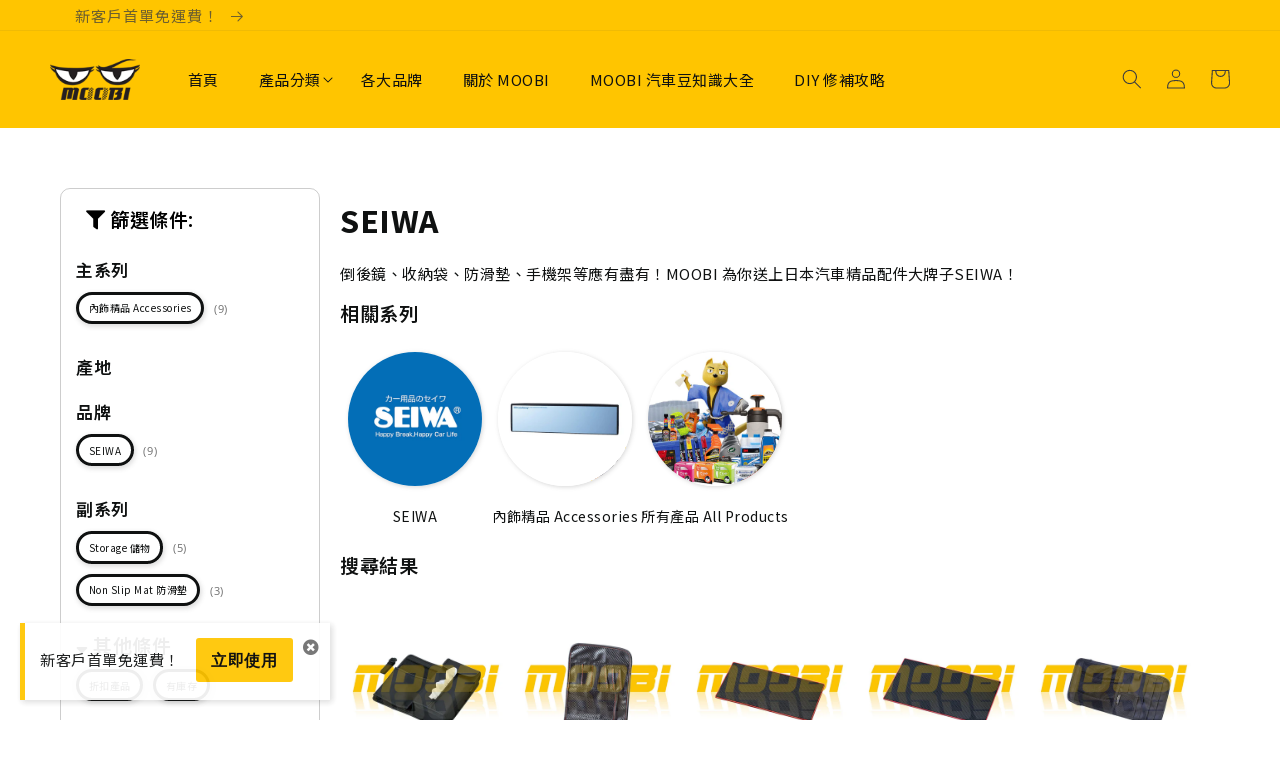

--- FILE ---
content_type: text/html; charset=utf-8
request_url: https://www.mymoobi.com/collections/seiwa
body_size: 30392
content:
<!doctype html>
<html class="no-js" lang="zh-HK">
  <head>
    <meta charset="utf-8">
    <meta http-equiv="X-UA-Compatible" content="IE=edge">
    <meta name="viewport" content="width=device-width,initial-scale=1">
    <meta name="theme-color" content="">
    <link rel="canonical" href="https://www.mymoobi.com/collections/seiwa">
    <link rel="preconnect" href="https://cdn.shopify.com" crossorigin><link rel="icon" type="image/png" href="//www.mymoobi.com/cdn/shop/files/80x80_195ae19c-a876-4992-b7ff-ddecc16f3504.png?crop=center&height=32&v=1675919872&width=32"><link rel="preconnect" href="https://fonts.shopifycdn.com" crossorigin><title>
      日本 SEIWA | MOOBI 香港網上汽車用品店 | 首單免運費 &ndash; MOOBI 貓比 香港網上汽車用品店</title>

    
      <meta name="description" content="倒後鏡、收納袋、防滑墊、手機架等應有盡有！MOOBI 為你送上日本汽車精品配件大牌子SEIWA！">
    

    

<meta property="og:site_name" content="MOOBI 貓比 香港網上汽車用品店">
<meta property="og:url" content="https://www.mymoobi.com/collections/seiwa">
<meta property="og:title" content="日本 SEIWA | MOOBI 香港網上汽車用品店 | 首單免運費">
<meta property="og:type" content="website">
<meta property="og:description" content="倒後鏡、收納袋、防滑墊、手機架等應有盡有！MOOBI 為你送上日本汽車精品配件大牌子SEIWA！"><meta property="og:image" content="http://www.mymoobi.com/cdn/shop/collections/seiwa-297131.jpg?v=1603460106">
  <meta property="og:image:secure_url" content="https://www.mymoobi.com/cdn/shop/collections/seiwa-297131.jpg?v=1603460106">
  <meta property="og:image:width" content="1500">
  <meta property="og:image:height" content="1500"><meta name="twitter:card" content="summary_large_image">
<meta name="twitter:title" content="日本 SEIWA | MOOBI 香港網上汽車用品店 | 首單免運費">
<meta name="twitter:description" content="倒後鏡、收納袋、防滑墊、手機架等應有盡有！MOOBI 為你送上日本汽車精品配件大牌子SEIWA！">

        <!-- Google tag (gtag.js) -->
    <script async src="https://www.googletagmanager.com/gtag/js?id=G-PW499FLZ00"></script>
    <script>
      window.dataLayer = window.dataLayer || [];
      function gtag() {
        dataLayer.push(arguments);
      }
      gtag('js', new Date());

      gtag('config', 'G-PW499FLZ00', {
        send_page_view: false,
      });
    </script>

    <!-- Google Tag Manager -->
    <script>
      (function (w, d, s, l, i) {
        w[l] = w[l] || [];
        w[l].push({
          'gtm.start': new Date().getTime(),
          event: 'gtm.js',
        });
        var f = d.getElementsByTagName(s)[0],
          j = d.createElement(s),
          dl = l != 'dataLayer' ? '&l=' + l : '';
        j.async = true;
        j.src = 'https://www.googletagmanager.com/gtm.js?id=' + i + dl;
        f.parentNode.insertBefore(j, f);
      })(window, document, 'script', 'dataLayer', 'GTM-MQVWJBC');
    </script>
    <!-- push userId to GA4-->
    
    

    <script src="//www.mymoobi.com/cdn/shop/t/193/assets/global.js?v=55545720159449477321764728478" defer="defer"></script>
    <script src="//www.mymoobi.com/cdn/shop/t/193/assets/script--fontawesome_v5.js?v=151681303326285274891764728489" defer="defer"></script>
    <script src="//www.mymoobi.com/cdn/shop/t/193/assets/script--moobiObjects.js?v=1784593551717608631764728498" defer="defer"></script>
    <script src="//www.mymoobi.com/cdn/shop/t/193/assets/script--moobiElements.js?v=157271985939605076681764927743" defer="defer"></script>
    <script src="//www.mymoobi.com/cdn/shop/t/193/assets/script--moobiQueries.js?v=181473250999173512721764771119" defer="defer"></script>
    <script src="//www.mymoobi.com/cdn/shop/t/193/assets/script--external_interface.js?v=171623247469221694071764728488" defer="defer"></script>
    <script src="//www.mymoobi.com/cdn/shop/t/193/assets/script--gTag-add_to_Cart--standard.js?v=172180184911824261211764728490" defer="defer"></script>
    <script src="//www.mymoobi.com/cdn/shop/t/193/assets/script--gTag-custom-externalTrigger.js?v=176555142602512640551764728494" defer="defer"></script>
    <script src="//www.mymoobi.com/cdn/shop/t/193/assets/script--gTag-custom-engagement_general.js?v=80223127385197323341764728491" defer></script>
    <script src="//www.mymoobi.com/cdn/shop/t/193/assets/script--gTag-custom-engagement_headerMenu.js?v=177794734884934760911764728492" defer></script>
    <script defer="defer" src="//www.mymoobi.com/cdn/shop/t/193/assets/script--runOncePerDay.js?v=11600620471302491211764728507"></script>

    

    <script src="//www.mymoobi.com/cdn/shop/t/193/assets/product-form.js?v=79384141662373527041764728481" defer="defer"></script>
    <script src="//www.mymoobi.com/cdn/shop/t/193/assets/typesense.min.js?v=179593875925413785271764728542" defer="defer"></script>
    <script src="//www.mymoobi.com/cdn/shop/t/193/assets/script--TSClient_core.js?v=15519478140208863091764728509" defer="defer"></script>
    
    
    <script>window.performance && window.performance.mark && window.performance.mark('shopify.content_for_header.start');</script><meta name="google-site-verification" content="FIIrRYaiPdquWs-q1RzJjcynebtjlnR0eWytZT90gNw">
<meta name="facebook-domain-verification" content="0to5w9ihptd8ixq40523z975gfhmhi">
<meta id="shopify-digital-wallet" name="shopify-digital-wallet" content="/4609900618/digital_wallets/dialog">
<link rel="alternate" type="application/atom+xml" title="Feed" href="/collections/seiwa.atom" />
<link rel="alternate" type="application/json+oembed" href="https://www.mymoobi.com/collections/seiwa.oembed">
<script async="async" src="/checkouts/internal/preloads.js?locale=zh-HK"></script>
<script id="shopify-features" type="application/json">{"accessToken":"1fbd4a94e6ae94de33761e39366a61d0","betas":["rich-media-storefront-analytics"],"domain":"www.mymoobi.com","predictiveSearch":false,"shopId":4609900618,"locale":"en"}</script>
<script>var Shopify = Shopify || {};
Shopify.shop = "moooooob.myshopify.com";
Shopify.locale = "zh-HK";
Shopify.currency = {"active":"HKD","rate":"1.0"};
Shopify.country = "HK";
Shopify.theme = {"name":"MOOBI Dawn v3.03_08 | Gzox","id":157219881210,"schema_name":"Dawn","schema_version":"7.0.1","theme_store_id":null,"role":"main"};
Shopify.theme.handle = "null";
Shopify.theme.style = {"id":null,"handle":null};
Shopify.cdnHost = "www.mymoobi.com/cdn";
Shopify.routes = Shopify.routes || {};
Shopify.routes.root = "/";</script>
<script type="module">!function(o){(o.Shopify=o.Shopify||{}).modules=!0}(window);</script>
<script>!function(o){function n(){var o=[];function n(){o.push(Array.prototype.slice.apply(arguments))}return n.q=o,n}var t=o.Shopify=o.Shopify||{};t.loadFeatures=n(),t.autoloadFeatures=n()}(window);</script>
<script id="shop-js-analytics" type="application/json">{"pageType":"collection"}</script>
<script defer="defer" async type="module" src="//www.mymoobi.com/cdn/shopifycloud/shop-js/modules/v2/client.init-shop-cart-sync_C5BV16lS.en.esm.js"></script>
<script defer="defer" async type="module" src="//www.mymoobi.com/cdn/shopifycloud/shop-js/modules/v2/chunk.common_CygWptCX.esm.js"></script>
<script type="module">
  await import("//www.mymoobi.com/cdn/shopifycloud/shop-js/modules/v2/client.init-shop-cart-sync_C5BV16lS.en.esm.js");
await import("//www.mymoobi.com/cdn/shopifycloud/shop-js/modules/v2/chunk.common_CygWptCX.esm.js");

  window.Shopify.SignInWithShop?.initShopCartSync?.({"fedCMEnabled":true,"windoidEnabled":true});

</script>
<script>(function() {
  var isLoaded = false;
  function asyncLoad() {
    if (isLoaded) return;
    isLoaded = true;
    var urls = ["https:\/\/apps.synctrack.io\/cta-buttons\/cta-group-button.js?v=1668171532\u0026shop=moooooob.myshopify.com","https:\/\/chimpstatic.com\/mcjs-connected\/js\/users\/e3dc4b962ae26e5317529203d\/af0ddd0f702e22480535929f1.js?shop=moooooob.myshopify.com","https:\/\/pickup-location-app.shipany.io\/shopify\/344dfd3e-3269-453b-8ad0-5800da50871e-Delivery-Options\/Shopify-App-Delivery-Options.js?shop=moooooob.myshopify.com","\/\/searchserverapi1.com\/widgets\/shopify\/init.js?a=8c3i6e0g3Q\u0026shop=moooooob.myshopify.com"];
    for (var i = 0; i < urls.length; i++) {
      var s = document.createElement('script');
      s.type = 'text/javascript';
      s.async = true;
      s.src = urls[i];
      var x = document.getElementsByTagName('script')[0];
      x.parentNode.insertBefore(s, x);
    }
  };
  if(window.attachEvent) {
    window.attachEvent('onload', asyncLoad);
  } else {
    window.addEventListener('load', asyncLoad, false);
  }
})();</script>
<script id="__st">var __st={"a":4609900618,"offset":28800,"reqid":"4b69dd66-2fb4-485b-bcac-a5fa361e0632-1768615483","pageurl":"www.mymoobi.com\/collections\/seiwa","u":"826ae45575f8","p":"collection","rtyp":"collection","rid":159015665738};</script>
<script>window.ShopifyPaypalV4VisibilityTracking = true;</script>
<script id="captcha-bootstrap">!function(){'use strict';const t='contact',e='account',n='new_comment',o=[[t,t],['blogs',n],['comments',n],[t,'customer']],c=[[e,'customer_login'],[e,'guest_login'],[e,'recover_customer_password'],[e,'create_customer']],r=t=>t.map((([t,e])=>`form[action*='/${t}']:not([data-nocaptcha='true']) input[name='form_type'][value='${e}']`)).join(','),a=t=>()=>t?[...document.querySelectorAll(t)].map((t=>t.form)):[];function s(){const t=[...o],e=r(t);return a(e)}const i='password',u='form_key',d=['recaptcha-v3-token','g-recaptcha-response','h-captcha-response',i],f=()=>{try{return window.sessionStorage}catch{return}},m='__shopify_v',_=t=>t.elements[u];function p(t,e,n=!1){try{const o=window.sessionStorage,c=JSON.parse(o.getItem(e)),{data:r}=function(t){const{data:e,action:n}=t;return t[m]||n?{data:e,action:n}:{data:t,action:n}}(c);for(const[e,n]of Object.entries(r))t.elements[e]&&(t.elements[e].value=n);n&&o.removeItem(e)}catch(o){console.error('form repopulation failed',{error:o})}}const l='form_type',E='cptcha';function T(t){t.dataset[E]=!0}const w=window,h=w.document,L='Shopify',v='ce_forms',y='captcha';let A=!1;((t,e)=>{const n=(g='f06e6c50-85a8-45c8-87d0-21a2b65856fe',I='https://cdn.shopify.com/shopifycloud/storefront-forms-hcaptcha/ce_storefront_forms_captcha_hcaptcha.v1.5.2.iife.js',D={infoText:'Protected by hCaptcha',privacyText:'Privacy',termsText:'Terms'},(t,e,n)=>{const o=w[L][v],c=o.bindForm;if(c)return c(t,g,e,D).then(n);var r;o.q.push([[t,g,e,D],n]),r=I,A||(h.body.append(Object.assign(h.createElement('script'),{id:'captcha-provider',async:!0,src:r})),A=!0)});var g,I,D;w[L]=w[L]||{},w[L][v]=w[L][v]||{},w[L][v].q=[],w[L][y]=w[L][y]||{},w[L][y].protect=function(t,e){n(t,void 0,e),T(t)},Object.freeze(w[L][y]),function(t,e,n,w,h,L){const[v,y,A,g]=function(t,e,n){const i=e?o:[],u=t?c:[],d=[...i,...u],f=r(d),m=r(i),_=r(d.filter((([t,e])=>n.includes(e))));return[a(f),a(m),a(_),s()]}(w,h,L),I=t=>{const e=t.target;return e instanceof HTMLFormElement?e:e&&e.form},D=t=>v().includes(t);t.addEventListener('submit',(t=>{const e=I(t);if(!e)return;const n=D(e)&&!e.dataset.hcaptchaBound&&!e.dataset.recaptchaBound,o=_(e),c=g().includes(e)&&(!o||!o.value);(n||c)&&t.preventDefault(),c&&!n&&(function(t){try{if(!f())return;!function(t){const e=f();if(!e)return;const n=_(t);if(!n)return;const o=n.value;o&&e.removeItem(o)}(t);const e=Array.from(Array(32),(()=>Math.random().toString(36)[2])).join('');!function(t,e){_(t)||t.append(Object.assign(document.createElement('input'),{type:'hidden',name:u})),t.elements[u].value=e}(t,e),function(t,e){const n=f();if(!n)return;const o=[...t.querySelectorAll(`input[type='${i}']`)].map((({name:t})=>t)),c=[...d,...o],r={};for(const[a,s]of new FormData(t).entries())c.includes(a)||(r[a]=s);n.setItem(e,JSON.stringify({[m]:1,action:t.action,data:r}))}(t,e)}catch(e){console.error('failed to persist form',e)}}(e),e.submit())}));const S=(t,e)=>{t&&!t.dataset[E]&&(n(t,e.some((e=>e===t))),T(t))};for(const o of['focusin','change'])t.addEventListener(o,(t=>{const e=I(t);D(e)&&S(e,y())}));const B=e.get('form_key'),M=e.get(l),P=B&&M;t.addEventListener('DOMContentLoaded',(()=>{const t=y();if(P)for(const e of t)e.elements[l].value===M&&p(e,B);[...new Set([...A(),...v().filter((t=>'true'===t.dataset.shopifyCaptcha))])].forEach((e=>S(e,t)))}))}(h,new URLSearchParams(w.location.search),n,t,e,['guest_login'])})(!0,!0)}();</script>
<script integrity="sha256-4kQ18oKyAcykRKYeNunJcIwy7WH5gtpwJnB7kiuLZ1E=" data-source-attribution="shopify.loadfeatures" defer="defer" src="//www.mymoobi.com/cdn/shopifycloud/storefront/assets/storefront/load_feature-a0a9edcb.js" crossorigin="anonymous"></script>
<script data-source-attribution="shopify.dynamic_checkout.dynamic.init">var Shopify=Shopify||{};Shopify.PaymentButton=Shopify.PaymentButton||{isStorefrontPortableWallets:!0,init:function(){window.Shopify.PaymentButton.init=function(){};var t=document.createElement("script");t.src="https://www.mymoobi.com/cdn/shopifycloud/portable-wallets/latest/portable-wallets.en.js",t.type="module",document.head.appendChild(t)}};
</script>
<script data-source-attribution="shopify.dynamic_checkout.buyer_consent">
  function portableWalletsHideBuyerConsent(e){var t=document.getElementById("shopify-buyer-consent"),n=document.getElementById("shopify-subscription-policy-button");t&&n&&(t.classList.add("hidden"),t.setAttribute("aria-hidden","true"),n.removeEventListener("click",e))}function portableWalletsShowBuyerConsent(e){var t=document.getElementById("shopify-buyer-consent"),n=document.getElementById("shopify-subscription-policy-button");t&&n&&(t.classList.remove("hidden"),t.removeAttribute("aria-hidden"),n.addEventListener("click",e))}window.Shopify?.PaymentButton&&(window.Shopify.PaymentButton.hideBuyerConsent=portableWalletsHideBuyerConsent,window.Shopify.PaymentButton.showBuyerConsent=portableWalletsShowBuyerConsent);
</script>
<script data-source-attribution="shopify.dynamic_checkout.cart.bootstrap">document.addEventListener("DOMContentLoaded",(function(){function t(){return document.querySelector("shopify-accelerated-checkout-cart, shopify-accelerated-checkout")}if(t())Shopify.PaymentButton.init();else{new MutationObserver((function(e,n){t()&&(Shopify.PaymentButton.init(),n.disconnect())})).observe(document.body,{childList:!0,subtree:!0})}}));
</script>
<link id="shopify-accelerated-checkout-styles" rel="stylesheet" media="screen" href="https://www.mymoobi.com/cdn/shopifycloud/portable-wallets/latest/accelerated-checkout-backwards-compat.css" crossorigin="anonymous">
<style id="shopify-accelerated-checkout-cart">
        #shopify-buyer-consent {
  margin-top: 1em;
  display: inline-block;
  width: 100%;
}

#shopify-buyer-consent.hidden {
  display: none;
}

#shopify-subscription-policy-button {
  background: none;
  border: none;
  padding: 0;
  text-decoration: underline;
  font-size: inherit;
  cursor: pointer;
}

#shopify-subscription-policy-button::before {
  box-shadow: none;
}

      </style>
<script id="sections-script" data-sections="header,footer" defer="defer" src="//www.mymoobi.com/cdn/shop/t/193/compiled_assets/scripts.js?v=67747"></script>
<script>window.performance && window.performance.mark && window.performance.mark('shopify.content_for_header.end');</script>

    <style data-shopify>
      @font-face {
  font-family: "Open Sans";
  font-weight: 400;
  font-style: normal;
  font-display: swap;
  src: url("//www.mymoobi.com/cdn/fonts/open_sans/opensans_n4.c32e4d4eca5273f6d4ee95ddf54b5bbb75fc9b61.woff2") format("woff2"),
       url("//www.mymoobi.com/cdn/fonts/open_sans/opensans_n4.5f3406f8d94162b37bfa232b486ac93ee892406d.woff") format("woff");
}

      @font-face {
  font-family: "Open Sans";
  font-weight: 700;
  font-style: normal;
  font-display: swap;
  src: url("//www.mymoobi.com/cdn/fonts/open_sans/opensans_n7.a9393be1574ea8606c68f4441806b2711d0d13e4.woff2") format("woff2"),
       url("//www.mymoobi.com/cdn/fonts/open_sans/opensans_n7.7b8af34a6ebf52beb1a4c1d8c73ad6910ec2e553.woff") format("woff");
}

      @font-face {
  font-family: "Open Sans";
  font-weight: 400;
  font-style: italic;
  font-display: swap;
  src: url("//www.mymoobi.com/cdn/fonts/open_sans/opensans_i4.6f1d45f7a46916cc95c694aab32ecbf7509cbf33.woff2") format("woff2"),
       url("//www.mymoobi.com/cdn/fonts/open_sans/opensans_i4.4efaa52d5a57aa9a57c1556cc2b7465d18839daa.woff") format("woff");
}

      @font-face {
  font-family: "Open Sans";
  font-weight: 700;
  font-style: italic;
  font-display: swap;
  src: url("//www.mymoobi.com/cdn/fonts/open_sans/opensans_i7.916ced2e2ce15f7fcd95d196601a15e7b89ee9a4.woff2") format("woff2"),
       url("//www.mymoobi.com/cdn/fonts/open_sans/opensans_i7.99a9cff8c86ea65461de497ade3d515a98f8b32a.woff") format("woff");
}

      @font-face {
  font-family: "Open Sans";
  font-weight: 400;
  font-style: normal;
  font-display: swap;
  src: url("//www.mymoobi.com/cdn/fonts/open_sans/opensans_n4.c32e4d4eca5273f6d4ee95ddf54b5bbb75fc9b61.woff2") format("woff2"),
       url("//www.mymoobi.com/cdn/fonts/open_sans/opensans_n4.5f3406f8d94162b37bfa232b486ac93ee892406d.woff") format("woff");
}


      :root {
        --font-body-family: "Open Sans", sans-serif;
        --font-body-style: normal;
        --font-body-weight: 400;
        --font-body-weight-bold: 700;

        --font-heading-family: "Open Sans", sans-serif;
        --font-heading-style: normal;
        --font-heading-weight: 400;

        --font-body-scale: 1.0;
        --font-heading-scale: 1.0;

        --color-base-text: 61, 61, 61;
        --color-shadow: 61, 61, 61;
        --color-base-background-1: 255, 255, 255;
        --color-base-background-2: 255, 197, 0;
        --color-base-solid-button-labels: 255, 255, 255;
        --color-base-outline-button-labels: 255, 140, 0;
        --color-base-accent-1: 255, 197, 0;
        --color-base-accent-2: 218, 47, 12;
        --payment-terms-background-color: #fff;

        --gradient-base-background-1: #fff;
        --gradient-base-background-2: #ffc500;
        --gradient-base-accent-1: #ffc500;
        --gradient-base-accent-2: #da2f0c;

        --media-padding: px;
        --media-border-opacity: 0.05;
        --media-border-width: 1px;
        --media-radius: 10px;
        --media-shadow-opacity: 0.0;
        --media-shadow-horizontal-offset: 0px;
        --media-shadow-vertical-offset: 4px;
        --media-shadow-blur-radius: 5px;
        --media-shadow-visible: 0;

        --page-width: 160rem;
        --page-width-margin: 0rem;

        --product-card-image-padding: 0.0rem;
        --product-card-corner-radius: 0.0rem;
        --product-card-text-alignment: left;
        --product-card-border-width: 0.0rem;
        --product-card-border-opacity: 0.1;
        --product-card-shadow-opacity: 0.0;
        --product-card-shadow-visible: 0;
        --product-card-shadow-horizontal-offset: 0.0rem;
        --product-card-shadow-vertical-offset: 0.4rem;
        --product-card-shadow-blur-radius: 0.5rem;

        --collection-card-image-padding: 0.0rem;
        --collection-card-corner-radius: 0.0rem;
        --collection-card-text-alignment: left;
        --collection-card-border-width: 0.0rem;
        --collection-card-border-opacity: 0.1;
        --collection-card-shadow-opacity: 0.0;
        --collection-card-shadow-visible: 0;
        --collection-card-shadow-horizontal-offset: 0.0rem;
        --collection-card-shadow-vertical-offset: 0.4rem;
        --collection-card-shadow-blur-radius: 0.5rem;

        --blog-card-image-padding: 0.0rem;
        --blog-card-corner-radius: 0.0rem;
        --blog-card-text-alignment: left;
        --blog-card-border-width: 0.0rem;
        --blog-card-border-opacity: 0.1;
        --blog-card-shadow-opacity: 0.0;
        --blog-card-shadow-visible: 0;
        --blog-card-shadow-horizontal-offset: 0.0rem;
        --blog-card-shadow-vertical-offset: 0.4rem;
        --blog-card-shadow-blur-radius: 0.5rem;

        --badge-corner-radius: 4.0rem;

        --popup-border-width: 1px;
        --popup-border-opacity: 0.1;
        --popup-corner-radius: 0px;
        --popup-shadow-opacity: 0.0;
        --popup-shadow-horizontal-offset: 0px;
        --popup-shadow-vertical-offset: 4px;
        --popup-shadow-blur-radius: 5px;

        --drawer-border-width: 1px;
        --drawer-border-opacity: 0.1;
        --drawer-shadow-opacity: 0.0;
        --drawer-shadow-horizontal-offset: 0px;
        --drawer-shadow-vertical-offset: 4px;
        --drawer-shadow-blur-radius: 5px;

        --spacing-sections-desktop: 0px;
        --spacing-sections-mobile: 0px;

        --grid-desktop-vertical-spacing: 8px;
        --grid-desktop-horizontal-spacing: 8px;
        --grid-mobile-vertical-spacing: 4px;
        --grid-mobile-horizontal-spacing: 4px;

        --text-boxes-border-opacity: 0.1;
        --text-boxes-border-width: 0px;
        --text-boxes-radius: 0px;
        --text-boxes-shadow-opacity: 0.0;
        --text-boxes-shadow-visible: 0;
        --text-boxes-shadow-horizontal-offset: 0px;
        --text-boxes-shadow-vertical-offset: 4px;
        --text-boxes-shadow-blur-radius: 5px;

        --buttons-radius: 2px;
        --buttons-radius-outset: 3px;
        --buttons-border-width: 1px;
        --buttons-border-opacity: 1.0;
        --buttons-shadow-opacity: 0.25;
        --buttons-shadow-visible: 1;
        --buttons-shadow-horizontal-offset: 2px;
        --buttons-shadow-vertical-offset: 2px;
        --buttons-shadow-blur-radius: 5px;
        --buttons-border-offset: 0.3px;

        --inputs-radius: 0px;
        --inputs-border-width: 1px;
        --inputs-border-opacity: 0.55;
        --inputs-shadow-opacity: 0.0;
        --inputs-shadow-horizontal-offset: 0px;
        --inputs-margin-offset: 0px;
        --inputs-shadow-vertical-offset: 4px;
        --inputs-shadow-blur-radius: 5px;
        --inputs-radius-outset: 0px;

        --variant-pills-radius: 40px;
        --variant-pills-border-width: 1px;
        --variant-pills-border-opacity: 0.55;
        --variant-pills-shadow-opacity: 0.0;
        --variant-pills-shadow-horizontal-offset: 0px;
        --variant-pills-shadow-vertical-offset: 4px;
        --variant-pills-shadow-blur-radius: 5px;
      }

      *,
      *::before,
      *::after {
        box-sizing: inherit;
      }

      html {
        box-sizing: border-box;
        font-size: calc(var(--font-body-scale) * 62.5%);
        height: 100%;
      }

      body {
        display: grid;
        grid-template-rows: auto auto 1fr auto;
        grid-template-columns: 100%;
        min-height: 100%;
        margin: 0;
        font-size: 1.5rem;
        letter-spacing: 0.06rem;
        line-height: calc(1 + 0.8 / var(--font-body-scale));
        font-family: var(--font-body-family);
        font-style: var(--font-body-style);
        font-weight: var(--font-body-weight);
      }

      @media screen and (min-width: 750px) {
        body {
          font-size: 1.6rem;
        }
      }
    </style>
    <link rel="preconnect" href="https://fonts.googleapis.com">
    <link rel="preconnect" href="https://fonts.gstatic.com" crossorigin>
    <link href="https://fonts.googleapis.com/css2?family=Noto+Sans+TC:wght@300&display=swap" rel="stylesheet">
    <link href="https://fonts.googleapis.com/css2?family=Noto+Sans+TC:wght@400&display=swap" rel="stylesheet">
    <link href="https://fonts.googleapis.com/css2?family=Noto+Sans+TC:wght@500&display=swap" rel="stylesheet">
    <link href="https://fonts.googleapis.com/css2?family=Noto+Sans+TC:wght@600&display=swap" rel="stylesheet">
    <link href="https://fonts.googleapis.com/css2?family=Noto+Sans+TC:wght@800&display=swap" rel="stylesheet">

    <link href="https://fonts.googleapis.com/css2?family=Outfit:wght@200&display=swap" rel="stylesheet">
    <link href="https://fonts.googleapis.com/css2?family=Outfit:wght@400&display=swap" rel="stylesheet">
    <link href="https://fonts.googleapis.com/css2?family=Outfit:wght@600&display=swap" rel="stylesheet">


    <link href="//www.mymoobi.com/cdn/shop/t/193/assets/style--components.css?v=160806433108042830131764728531" rel="stylesheet" type="text/css" media="all" />
    <link href="//www.mymoobi.com/cdn/shop/t/193/assets/base.css?v=39938506817837045271764728456" rel="stylesheet" type="text/css" media="all" />
    <link href="//www.mymoobi.com/cdn/shop/t/193/assets/style--component--loadingSkeleton.css?v=173328242683478070751764728527" rel="stylesheet" type="text/css" media="all" />
    <link href="//www.mymoobi.com/cdn/shop/t/193/assets/style--component--scrollbar.css?v=168904683493734743921764728530" rel="stylesheet" type="text/css" media="all" />
    <link href="//www.mymoobi.com/cdn/shop/t/193/assets/style--component--overLay.css?v=47480282809379037281764728529" rel="stylesheet" type="text/css" media="all" />
    <link rel="preload" as="font" href="//www.mymoobi.com/cdn/fonts/open_sans/opensans_n4.c32e4d4eca5273f6d4ee95ddf54b5bbb75fc9b61.woff2" type="font/woff2" crossorigin><link rel="preload" as="font" href="//www.mymoobi.com/cdn/fonts/open_sans/opensans_n4.c32e4d4eca5273f6d4ee95ddf54b5bbb75fc9b61.woff2" type="font/woff2" crossorigin><link
        rel="stylesheet"
        href="//www.mymoobi.com/cdn/shop/t/193/assets/component-predictive-search.css?v=83512081251802922551764728470"
        media="print"
        onload="this.media='all'"
      ><script>
      document.documentElement.className = document.documentElement.className.replace('no-js', 'js');
      if (Shopify.designMode) {
        document.documentElement.classList.add('shopify-design-mode');
      }
    </script>
  <!-- BEGIN app block: shopify://apps/pagefly-page-builder/blocks/app-embed/83e179f7-59a0-4589-8c66-c0dddf959200 -->

<!-- BEGIN app snippet: pagefly-cro-ab-testing-main -->







<script>
  ;(function () {
    const url = new URL(window.location)
    const viewParam = url.searchParams.get('view')
    if (viewParam && viewParam.includes('variant-pf-')) {
      url.searchParams.set('pf_v', viewParam)
      url.searchParams.delete('view')
      window.history.replaceState({}, '', url)
    }
  })()
</script>



<script type='module'>
  
  window.PAGEFLY_CRO = window.PAGEFLY_CRO || {}

  window.PAGEFLY_CRO['data_debug'] = {
    original_template_suffix: "all_collections",
    allow_ab_test: false,
    ab_test_start_time: 0,
    ab_test_end_time: 0,
    today_date_time: 1768615484000,
  }
  window.PAGEFLY_CRO['GA4'] = { enabled: false}
</script>

<!-- END app snippet -->








  <script src='https://cdn.shopify.com/extensions/019bb4f9-aed6-78a3-be91-e9d44663e6bf/pagefly-page-builder-215/assets/pagefly-helper.js' defer='defer'></script>

  <script src='https://cdn.shopify.com/extensions/019bb4f9-aed6-78a3-be91-e9d44663e6bf/pagefly-page-builder-215/assets/pagefly-general-helper.js' defer='defer'></script>

  <script src='https://cdn.shopify.com/extensions/019bb4f9-aed6-78a3-be91-e9d44663e6bf/pagefly-page-builder-215/assets/pagefly-snap-slider.js' defer='defer'></script>

  <script src='https://cdn.shopify.com/extensions/019bb4f9-aed6-78a3-be91-e9d44663e6bf/pagefly-page-builder-215/assets/pagefly-slideshow-v3.js' defer='defer'></script>

  <script src='https://cdn.shopify.com/extensions/019bb4f9-aed6-78a3-be91-e9d44663e6bf/pagefly-page-builder-215/assets/pagefly-slideshow-v4.js' defer='defer'></script>

  <script src='https://cdn.shopify.com/extensions/019bb4f9-aed6-78a3-be91-e9d44663e6bf/pagefly-page-builder-215/assets/pagefly-glider.js' defer='defer'></script>

  <script src='https://cdn.shopify.com/extensions/019bb4f9-aed6-78a3-be91-e9d44663e6bf/pagefly-page-builder-215/assets/pagefly-slideshow-v1-v2.js' defer='defer'></script>

  <script src='https://cdn.shopify.com/extensions/019bb4f9-aed6-78a3-be91-e9d44663e6bf/pagefly-page-builder-215/assets/pagefly-product-media.js' defer='defer'></script>

  <script src='https://cdn.shopify.com/extensions/019bb4f9-aed6-78a3-be91-e9d44663e6bf/pagefly-page-builder-215/assets/pagefly-product.js' defer='defer'></script>


<script id='pagefly-helper-data' type='application/json'>
  {
    "page_optimization": {
      "assets_prefetching": false
    },
    "elements_asset_mapper": {
      "Accordion": "https://cdn.shopify.com/extensions/019bb4f9-aed6-78a3-be91-e9d44663e6bf/pagefly-page-builder-215/assets/pagefly-accordion.js",
      "Accordion3": "https://cdn.shopify.com/extensions/019bb4f9-aed6-78a3-be91-e9d44663e6bf/pagefly-page-builder-215/assets/pagefly-accordion3.js",
      "CountDown": "https://cdn.shopify.com/extensions/019bb4f9-aed6-78a3-be91-e9d44663e6bf/pagefly-page-builder-215/assets/pagefly-countdown.js",
      "GMap1": "https://cdn.shopify.com/extensions/019bb4f9-aed6-78a3-be91-e9d44663e6bf/pagefly-page-builder-215/assets/pagefly-gmap.js",
      "GMap2": "https://cdn.shopify.com/extensions/019bb4f9-aed6-78a3-be91-e9d44663e6bf/pagefly-page-builder-215/assets/pagefly-gmap.js",
      "GMapBasicV2": "https://cdn.shopify.com/extensions/019bb4f9-aed6-78a3-be91-e9d44663e6bf/pagefly-page-builder-215/assets/pagefly-gmap.js",
      "GMapAdvancedV2": "https://cdn.shopify.com/extensions/019bb4f9-aed6-78a3-be91-e9d44663e6bf/pagefly-page-builder-215/assets/pagefly-gmap.js",
      "HTML.Video": "https://cdn.shopify.com/extensions/019bb4f9-aed6-78a3-be91-e9d44663e6bf/pagefly-page-builder-215/assets/pagefly-htmlvideo.js",
      "HTML.Video2": "https://cdn.shopify.com/extensions/019bb4f9-aed6-78a3-be91-e9d44663e6bf/pagefly-page-builder-215/assets/pagefly-htmlvideo2.js",
      "HTML.Video3": "https://cdn.shopify.com/extensions/019bb4f9-aed6-78a3-be91-e9d44663e6bf/pagefly-page-builder-215/assets/pagefly-htmlvideo2.js",
      "BackgroundVideo": "https://cdn.shopify.com/extensions/019bb4f9-aed6-78a3-be91-e9d44663e6bf/pagefly-page-builder-215/assets/pagefly-htmlvideo2.js",
      "Instagram": "https://cdn.shopify.com/extensions/019bb4f9-aed6-78a3-be91-e9d44663e6bf/pagefly-page-builder-215/assets/pagefly-instagram.js",
      "Instagram2": "https://cdn.shopify.com/extensions/019bb4f9-aed6-78a3-be91-e9d44663e6bf/pagefly-page-builder-215/assets/pagefly-instagram.js",
      "Insta3": "https://cdn.shopify.com/extensions/019bb4f9-aed6-78a3-be91-e9d44663e6bf/pagefly-page-builder-215/assets/pagefly-instagram3.js",
      "Tabs": "https://cdn.shopify.com/extensions/019bb4f9-aed6-78a3-be91-e9d44663e6bf/pagefly-page-builder-215/assets/pagefly-tab.js",
      "Tabs3": "https://cdn.shopify.com/extensions/019bb4f9-aed6-78a3-be91-e9d44663e6bf/pagefly-page-builder-215/assets/pagefly-tab3.js",
      "ProductBox": "https://cdn.shopify.com/extensions/019bb4f9-aed6-78a3-be91-e9d44663e6bf/pagefly-page-builder-215/assets/pagefly-cart.js",
      "FBPageBox2": "https://cdn.shopify.com/extensions/019bb4f9-aed6-78a3-be91-e9d44663e6bf/pagefly-page-builder-215/assets/pagefly-facebook.js",
      "FBLikeButton2": "https://cdn.shopify.com/extensions/019bb4f9-aed6-78a3-be91-e9d44663e6bf/pagefly-page-builder-215/assets/pagefly-facebook.js",
      "TwitterFeed2": "https://cdn.shopify.com/extensions/019bb4f9-aed6-78a3-be91-e9d44663e6bf/pagefly-page-builder-215/assets/pagefly-twitter.js",
      "Paragraph4": "https://cdn.shopify.com/extensions/019bb4f9-aed6-78a3-be91-e9d44663e6bf/pagefly-page-builder-215/assets/pagefly-paragraph4.js",

      "AliReviews": "https://cdn.shopify.com/extensions/019bb4f9-aed6-78a3-be91-e9d44663e6bf/pagefly-page-builder-215/assets/pagefly-3rd-elements.js",
      "BackInStock": "https://cdn.shopify.com/extensions/019bb4f9-aed6-78a3-be91-e9d44663e6bf/pagefly-page-builder-215/assets/pagefly-3rd-elements.js",
      "GloboBackInStock": "https://cdn.shopify.com/extensions/019bb4f9-aed6-78a3-be91-e9d44663e6bf/pagefly-page-builder-215/assets/pagefly-3rd-elements.js",
      "GrowaveWishlist": "https://cdn.shopify.com/extensions/019bb4f9-aed6-78a3-be91-e9d44663e6bf/pagefly-page-builder-215/assets/pagefly-3rd-elements.js",
      "InfiniteOptionsShopPad": "https://cdn.shopify.com/extensions/019bb4f9-aed6-78a3-be91-e9d44663e6bf/pagefly-page-builder-215/assets/pagefly-3rd-elements.js",
      "InkybayProductPersonalizer": "https://cdn.shopify.com/extensions/019bb4f9-aed6-78a3-be91-e9d44663e6bf/pagefly-page-builder-215/assets/pagefly-3rd-elements.js",
      "LimeSpot": "https://cdn.shopify.com/extensions/019bb4f9-aed6-78a3-be91-e9d44663e6bf/pagefly-page-builder-215/assets/pagefly-3rd-elements.js",
      "Loox": "https://cdn.shopify.com/extensions/019bb4f9-aed6-78a3-be91-e9d44663e6bf/pagefly-page-builder-215/assets/pagefly-3rd-elements.js",
      "Opinew": "https://cdn.shopify.com/extensions/019bb4f9-aed6-78a3-be91-e9d44663e6bf/pagefly-page-builder-215/assets/pagefly-3rd-elements.js",
      "Powr": "https://cdn.shopify.com/extensions/019bb4f9-aed6-78a3-be91-e9d44663e6bf/pagefly-page-builder-215/assets/pagefly-3rd-elements.js",
      "ProductReviews": "https://cdn.shopify.com/extensions/019bb4f9-aed6-78a3-be91-e9d44663e6bf/pagefly-page-builder-215/assets/pagefly-3rd-elements.js",
      "PushOwl": "https://cdn.shopify.com/extensions/019bb4f9-aed6-78a3-be91-e9d44663e6bf/pagefly-page-builder-215/assets/pagefly-3rd-elements.js",
      "ReCharge": "https://cdn.shopify.com/extensions/019bb4f9-aed6-78a3-be91-e9d44663e6bf/pagefly-page-builder-215/assets/pagefly-3rd-elements.js",
      "Rivyo": "https://cdn.shopify.com/extensions/019bb4f9-aed6-78a3-be91-e9d44663e6bf/pagefly-page-builder-215/assets/pagefly-3rd-elements.js",
      "TrackingMore": "https://cdn.shopify.com/extensions/019bb4f9-aed6-78a3-be91-e9d44663e6bf/pagefly-page-builder-215/assets/pagefly-3rd-elements.js",
      "Vitals": "https://cdn.shopify.com/extensions/019bb4f9-aed6-78a3-be91-e9d44663e6bf/pagefly-page-builder-215/assets/pagefly-3rd-elements.js",
      "Wiser": "https://cdn.shopify.com/extensions/019bb4f9-aed6-78a3-be91-e9d44663e6bf/pagefly-page-builder-215/assets/pagefly-3rd-elements.js"
    },
    "custom_elements_mapper": {
      "pf-click-action-element": "https://cdn.shopify.com/extensions/019bb4f9-aed6-78a3-be91-e9d44663e6bf/pagefly-page-builder-215/assets/pagefly-click-action-element.js",
      "pf-dialog-element": "https://cdn.shopify.com/extensions/019bb4f9-aed6-78a3-be91-e9d44663e6bf/pagefly-page-builder-215/assets/pagefly-dialog-element.js"
    }
  }
</script>


<!-- END app block --><!-- BEGIN app block: shopify://apps/frequently-bought/blocks/app-embed-block/b1a8cbea-c844-4842-9529-7c62dbab1b1f --><script>
    window.codeblackbelt = window.codeblackbelt || {};
    window.codeblackbelt.shop = window.codeblackbelt.shop || 'moooooob.myshopify.com';
    </script><script src="//cdn.codeblackbelt.com/widgets/frequently-bought-together/bootstrap.min.js?version=2026011710+0800" async></script>
 <!-- END app block --><link href="https://monorail-edge.shopifysvc.com" rel="dns-prefetch">
<script>(function(){if ("sendBeacon" in navigator && "performance" in window) {try {var session_token_from_headers = performance.getEntriesByType('navigation')[0].serverTiming.find(x => x.name == '_s').description;} catch {var session_token_from_headers = undefined;}var session_cookie_matches = document.cookie.match(/_shopify_s=([^;]*)/);var session_token_from_cookie = session_cookie_matches && session_cookie_matches.length === 2 ? session_cookie_matches[1] : "";var session_token = session_token_from_headers || session_token_from_cookie || "";function handle_abandonment_event(e) {var entries = performance.getEntries().filter(function(entry) {return /monorail-edge.shopifysvc.com/.test(entry.name);});if (!window.abandonment_tracked && entries.length === 0) {window.abandonment_tracked = true;var currentMs = Date.now();var navigation_start = performance.timing.navigationStart;var payload = {shop_id: 4609900618,url: window.location.href,navigation_start,duration: currentMs - navigation_start,session_token,page_type: "collection"};window.navigator.sendBeacon("https://monorail-edge.shopifysvc.com/v1/produce", JSON.stringify({schema_id: "online_store_buyer_site_abandonment/1.1",payload: payload,metadata: {event_created_at_ms: currentMs,event_sent_at_ms: currentMs}}));}}window.addEventListener('pagehide', handle_abandonment_event);}}());</script>
<script id="web-pixels-manager-setup">(function e(e,d,r,n,o){if(void 0===o&&(o={}),!Boolean(null===(a=null===(i=window.Shopify)||void 0===i?void 0:i.analytics)||void 0===a?void 0:a.replayQueue)){var i,a;window.Shopify=window.Shopify||{};var t=window.Shopify;t.analytics=t.analytics||{};var s=t.analytics;s.replayQueue=[],s.publish=function(e,d,r){return s.replayQueue.push([e,d,r]),!0};try{self.performance.mark("wpm:start")}catch(e){}var l=function(){var e={modern:/Edge?\/(1{2}[4-9]|1[2-9]\d|[2-9]\d{2}|\d{4,})\.\d+(\.\d+|)|Firefox\/(1{2}[4-9]|1[2-9]\d|[2-9]\d{2}|\d{4,})\.\d+(\.\d+|)|Chrom(ium|e)\/(9{2}|\d{3,})\.\d+(\.\d+|)|(Maci|X1{2}).+ Version\/(15\.\d+|(1[6-9]|[2-9]\d|\d{3,})\.\d+)([,.]\d+|)( \(\w+\)|)( Mobile\/\w+|) Safari\/|Chrome.+OPR\/(9{2}|\d{3,})\.\d+\.\d+|(CPU[ +]OS|iPhone[ +]OS|CPU[ +]iPhone|CPU IPhone OS|CPU iPad OS)[ +]+(15[._]\d+|(1[6-9]|[2-9]\d|\d{3,})[._]\d+)([._]\d+|)|Android:?[ /-](13[3-9]|1[4-9]\d|[2-9]\d{2}|\d{4,})(\.\d+|)(\.\d+|)|Android.+Firefox\/(13[5-9]|1[4-9]\d|[2-9]\d{2}|\d{4,})\.\d+(\.\d+|)|Android.+Chrom(ium|e)\/(13[3-9]|1[4-9]\d|[2-9]\d{2}|\d{4,})\.\d+(\.\d+|)|SamsungBrowser\/([2-9]\d|\d{3,})\.\d+/,legacy:/Edge?\/(1[6-9]|[2-9]\d|\d{3,})\.\d+(\.\d+|)|Firefox\/(5[4-9]|[6-9]\d|\d{3,})\.\d+(\.\d+|)|Chrom(ium|e)\/(5[1-9]|[6-9]\d|\d{3,})\.\d+(\.\d+|)([\d.]+$|.*Safari\/(?![\d.]+ Edge\/[\d.]+$))|(Maci|X1{2}).+ Version\/(10\.\d+|(1[1-9]|[2-9]\d|\d{3,})\.\d+)([,.]\d+|)( \(\w+\)|)( Mobile\/\w+|) Safari\/|Chrome.+OPR\/(3[89]|[4-9]\d|\d{3,})\.\d+\.\d+|(CPU[ +]OS|iPhone[ +]OS|CPU[ +]iPhone|CPU IPhone OS|CPU iPad OS)[ +]+(10[._]\d+|(1[1-9]|[2-9]\d|\d{3,})[._]\d+)([._]\d+|)|Android:?[ /-](13[3-9]|1[4-9]\d|[2-9]\d{2}|\d{4,})(\.\d+|)(\.\d+|)|Mobile Safari.+OPR\/([89]\d|\d{3,})\.\d+\.\d+|Android.+Firefox\/(13[5-9]|1[4-9]\d|[2-9]\d{2}|\d{4,})\.\d+(\.\d+|)|Android.+Chrom(ium|e)\/(13[3-9]|1[4-9]\d|[2-9]\d{2}|\d{4,})\.\d+(\.\d+|)|Android.+(UC? ?Browser|UCWEB|U3)[ /]?(15\.([5-9]|\d{2,})|(1[6-9]|[2-9]\d|\d{3,})\.\d+)\.\d+|SamsungBrowser\/(5\.\d+|([6-9]|\d{2,})\.\d+)|Android.+MQ{2}Browser\/(14(\.(9|\d{2,})|)|(1[5-9]|[2-9]\d|\d{3,})(\.\d+|))(\.\d+|)|K[Aa][Ii]OS\/(3\.\d+|([4-9]|\d{2,})\.\d+)(\.\d+|)/},d=e.modern,r=e.legacy,n=navigator.userAgent;return n.match(d)?"modern":n.match(r)?"legacy":"unknown"}(),u="modern"===l?"modern":"legacy",c=(null!=n?n:{modern:"",legacy:""})[u],f=function(e){return[e.baseUrl,"/wpm","/b",e.hashVersion,"modern"===e.buildTarget?"m":"l",".js"].join("")}({baseUrl:d,hashVersion:r,buildTarget:u}),m=function(e){var d=e.version,r=e.bundleTarget,n=e.surface,o=e.pageUrl,i=e.monorailEndpoint;return{emit:function(e){var a=e.status,t=e.errorMsg,s=(new Date).getTime(),l=JSON.stringify({metadata:{event_sent_at_ms:s},events:[{schema_id:"web_pixels_manager_load/3.1",payload:{version:d,bundle_target:r,page_url:o,status:a,surface:n,error_msg:t},metadata:{event_created_at_ms:s}}]});if(!i)return console&&console.warn&&console.warn("[Web Pixels Manager] No Monorail endpoint provided, skipping logging."),!1;try{return self.navigator.sendBeacon.bind(self.navigator)(i,l)}catch(e){}var u=new XMLHttpRequest;try{return u.open("POST",i,!0),u.setRequestHeader("Content-Type","text/plain"),u.send(l),!0}catch(e){return console&&console.warn&&console.warn("[Web Pixels Manager] Got an unhandled error while logging to Monorail."),!1}}}}({version:r,bundleTarget:l,surface:e.surface,pageUrl:self.location.href,monorailEndpoint:e.monorailEndpoint});try{o.browserTarget=l,function(e){var d=e.src,r=e.async,n=void 0===r||r,o=e.onload,i=e.onerror,a=e.sri,t=e.scriptDataAttributes,s=void 0===t?{}:t,l=document.createElement("script"),u=document.querySelector("head"),c=document.querySelector("body");if(l.async=n,l.src=d,a&&(l.integrity=a,l.crossOrigin="anonymous"),s)for(var f in s)if(Object.prototype.hasOwnProperty.call(s,f))try{l.dataset[f]=s[f]}catch(e){}if(o&&l.addEventListener("load",o),i&&l.addEventListener("error",i),u)u.appendChild(l);else{if(!c)throw new Error("Did not find a head or body element to append the script");c.appendChild(l)}}({src:f,async:!0,onload:function(){if(!function(){var e,d;return Boolean(null===(d=null===(e=window.Shopify)||void 0===e?void 0:e.analytics)||void 0===d?void 0:d.initialized)}()){var d=window.webPixelsManager.init(e)||void 0;if(d){var r=window.Shopify.analytics;r.replayQueue.forEach((function(e){var r=e[0],n=e[1],o=e[2];d.publishCustomEvent(r,n,o)})),r.replayQueue=[],r.publish=d.publishCustomEvent,r.visitor=d.visitor,r.initialized=!0}}},onerror:function(){return m.emit({status:"failed",errorMsg:"".concat(f," has failed to load")})},sri:function(e){var d=/^sha384-[A-Za-z0-9+/=]+$/;return"string"==typeof e&&d.test(e)}(c)?c:"",scriptDataAttributes:o}),m.emit({status:"loading"})}catch(e){m.emit({status:"failed",errorMsg:(null==e?void 0:e.message)||"Unknown error"})}}})({shopId: 4609900618,storefrontBaseUrl: "https://www.mymoobi.com",extensionsBaseUrl: "https://extensions.shopifycdn.com/cdn/shopifycloud/web-pixels-manager",monorailEndpoint: "https://monorail-edge.shopifysvc.com/unstable/produce_batch",surface: "storefront-renderer",enabledBetaFlags: ["2dca8a86"],webPixelsConfigList: [{"id":"1489436922","configuration":"{\"config\":\"{\\\"google_tag_ids\\\":[\\\"G-PW499FLZ00\\\",\\\"AW-729140986\\\",\\\"GT-5NTCG5VQ\\\"],\\\"target_country\\\":\\\"ZZ\\\",\\\"gtag_events\\\":[{\\\"type\\\":\\\"begin_checkout\\\",\\\"action_label\\\":[\\\"G-PW499FLZ00\\\",\\\"AW-729140986\\\/czSBCNDX3f8BEPqd19sC\\\"]},{\\\"type\\\":\\\"search\\\",\\\"action_label\\\":[\\\"G-PW499FLZ00\\\",\\\"AW-729140986\\\/Xxx6CNPX3f8BEPqd19sC\\\"]},{\\\"type\\\":\\\"view_item\\\",\\\"action_label\\\":[\\\"G-PW499FLZ00\\\",\\\"AW-729140986\\\/fQpRCMrX3f8BEPqd19sC\\\",\\\"MC-PZL4RKCWRP\\\"]},{\\\"type\\\":\\\"purchase\\\",\\\"action_label\\\":[\\\"G-PW499FLZ00\\\",\\\"AW-729140986\\\/CGeGCM_W3f8BEPqd19sC\\\",\\\"MC-PZL4RKCWRP\\\"]},{\\\"type\\\":\\\"page_view\\\",\\\"action_label\\\":[\\\"G-PW499FLZ00\\\",\\\"AW-729140986\\\/Kab-CMzW3f8BEPqd19sC\\\",\\\"MC-PZL4RKCWRP\\\"]},{\\\"type\\\":\\\"add_payment_info\\\",\\\"action_label\\\":[\\\"G-PW499FLZ00\\\",\\\"AW-729140986\\\/_F30CPnZ3f8BEPqd19sC\\\"]},{\\\"type\\\":\\\"add_to_cart\\\",\\\"action_label\\\":[\\\"G-PW499FLZ00\\\",\\\"AW-729140986\\\/_ZnRCM3X3f8BEPqd19sC\\\"]}],\\\"enable_monitoring_mode\\\":false}\"}","eventPayloadVersion":"v1","runtimeContext":"OPEN","scriptVersion":"b2a88bafab3e21179ed38636efcd8a93","type":"APP","apiClientId":1780363,"privacyPurposes":[],"dataSharingAdjustments":{"protectedCustomerApprovalScopes":["read_customer_address","read_customer_email","read_customer_name","read_customer_personal_data","read_customer_phone"]}},{"id":"222626042","configuration":"{\"pixel_id\":\"215494699674482\",\"pixel_type\":\"facebook_pixel\",\"metaapp_system_user_token\":\"-\"}","eventPayloadVersion":"v1","runtimeContext":"OPEN","scriptVersion":"ca16bc87fe92b6042fbaa3acc2fbdaa6","type":"APP","apiClientId":2329312,"privacyPurposes":["ANALYTICS","MARKETING","SALE_OF_DATA"],"dataSharingAdjustments":{"protectedCustomerApprovalScopes":["read_customer_address","read_customer_email","read_customer_name","read_customer_personal_data","read_customer_phone"]}},{"id":"38502650","configuration":"{\"apiKey\":\"8c3i6e0g3Q\", \"host\":\"searchserverapi.com\"}","eventPayloadVersion":"v1","runtimeContext":"STRICT","scriptVersion":"5559ea45e47b67d15b30b79e7c6719da","type":"APP","apiClientId":578825,"privacyPurposes":["ANALYTICS"],"dataSharingAdjustments":{"protectedCustomerApprovalScopes":["read_customer_personal_data"]}},{"id":"shopify-app-pixel","configuration":"{}","eventPayloadVersion":"v1","runtimeContext":"STRICT","scriptVersion":"0450","apiClientId":"shopify-pixel","type":"APP","privacyPurposes":["ANALYTICS","MARKETING"]},{"id":"shopify-custom-pixel","eventPayloadVersion":"v1","runtimeContext":"LAX","scriptVersion":"0450","apiClientId":"shopify-pixel","type":"CUSTOM","privacyPurposes":["ANALYTICS","MARKETING"]}],isMerchantRequest: false,initData: {"shop":{"name":"MOOBI 貓比 香港網上汽車用品店","paymentSettings":{"currencyCode":"HKD"},"myshopifyDomain":"moooooob.myshopify.com","countryCode":"HK","storefrontUrl":"https:\/\/www.mymoobi.com"},"customer":null,"cart":null,"checkout":null,"productVariants":[],"purchasingCompany":null},},"https://www.mymoobi.com/cdn","fcfee988w5aeb613cpc8e4bc33m6693e112",{"modern":"","legacy":""},{"shopId":"4609900618","storefrontBaseUrl":"https:\/\/www.mymoobi.com","extensionBaseUrl":"https:\/\/extensions.shopifycdn.com\/cdn\/shopifycloud\/web-pixels-manager","surface":"storefront-renderer","enabledBetaFlags":"[\"2dca8a86\"]","isMerchantRequest":"false","hashVersion":"fcfee988w5aeb613cpc8e4bc33m6693e112","publish":"custom","events":"[[\"page_viewed\",{}],[\"collection_viewed\",{\"collection\":{\"id\":\"159015665738\",\"title\":\"SEIWA\",\"productVariants\":[{\"price\":{\"amount\":44.5,\"currencyCode\":\"HKD\"},\"product\":{\"title\":\"太陽擋雜物袋 W856 黑色 Sun Visor Pocket W856 Black\",\"vendor\":\"SEIWA\",\"id\":\"3736708546634\",\"untranslatedTitle\":\"太陽擋雜物袋 W856 黑色 Sun Visor Pocket W856 Black\",\"url\":\"\/products\/seiwa-sun-visor-pocket-w856-black\",\"type\":\"內飾精品 Accessories\"},\"id\":\"32175904522314\",\"image\":{\"src\":\"\/\/www.mymoobi.com\/cdn\/shop\/products\/tai-yang-dang-za-wu-dai-w856-hei-se-sun-visor-pocket-w856-black-nei-shi-jing-pin-accessories-seiwa-default-title-516410.jpg?v=1600859780\"},\"sku\":\"SE-10856\",\"title\":\"Default Title\",\"untranslatedTitle\":\"Default Title\"},{\"price\":{\"amount\":35.4,\"currencyCode\":\"HKD\"},\"product\":{\"title\":\"長型防滑墊 W857 黑色 Anti-Slip Sheet W857 Black\",\"vendor\":\"SEIWA\",\"id\":\"3736708579402\",\"untranslatedTitle\":\"長型防滑墊 W857 黑色 Anti-Slip Sheet W857 Black\",\"url\":\"\/products\/seiwa-anti-slip-sheet-w857-black\",\"type\":\"內飾精品 Accessories\"},\"id\":\"32175904587850\",\"image\":{\"src\":\"\/\/www.mymoobi.com\/cdn\/shop\/products\/chang-xing-fang-hua-dian-w857-hei-se-anti-slip-sheet-w857-black-nei-shi-jing-pin-accessories-seiwa-default-title-573590.jpg?v=1600859124\"},\"sku\":\"SE-10857\",\"title\":\"Default Title\",\"untranslatedTitle\":\"Default Title\"},{\"price\":{\"amount\":39.5,\"currencyCode\":\"HKD\"},\"product\":{\"title\":\"炭纖防滑墊 W845 黑色 Anti-Slip Sheet Carbon W845 Black\",\"vendor\":\"SEIWA\",\"id\":\"3736708513866\",\"untranslatedTitle\":\"炭纖防滑墊 W845 黑色 Anti-Slip Sheet Carbon W845 Black\",\"url\":\"\/products\/seiwa-anti-slip-sheet-carbon-w845-black\",\"type\":\"內飾精品 Accessories\"},\"id\":\"32175904489546\",\"image\":{\"src\":\"\/\/www.mymoobi.com\/cdn\/shop\/products\/tan-xian-fang-hua-dian-w845-hei-se-anti-slip-sheet-carbon-w845-black-nei-shi-jing-pin-accessories-seiwa-default-title-178814.jpg?v=1600859693\"},\"sku\":\"SE-10845\",\"title\":\"Default Title\",\"untranslatedTitle\":\"Default Title\"},{\"price\":{\"amount\":44.5,\"currencyCode\":\"HKD\"},\"product\":{\"title\":\"太陽擋雜物袋 W876 黑色 Sun Pocket W876 Black\",\"vendor\":\"SEIWA\",\"id\":\"3736708612170\",\"untranslatedTitle\":\"太陽擋雜物袋 W876 黑色 Sun Pocket W876 Black\",\"url\":\"\/products\/seiwa-sun-pocket-w876-black\",\"type\":\"內飾精品 Accessories\"},\"id\":\"32175904620618\",\"image\":{\"src\":\"\/\/www.mymoobi.com\/cdn\/shop\/products\/tai-yang-dang-za-wu-dai-w876-hei-se-sun-pocket-w876-black-nei-shi-jing-pin-accessories-seiwa-default-title-707069.jpg?v=1600863688\"},\"sku\":\"SE-10876\",\"title\":\"Default Title\",\"untranslatedTitle\":\"Default Title\"},{\"price\":{\"amount\":54.5,\"currencyCode\":\"HKD\"},\"product\":{\"title\":\"太陽擋雜物袋 W914 黑色 Sun Visor Pocket W914 Black\",\"vendor\":\"SEIWA\",\"id\":\"3736708677706\",\"untranslatedTitle\":\"太陽擋雜物袋 W914 黑色 Sun Visor Pocket W914 Black\",\"url\":\"\/products\/seiwa-sun-visor-pocket-w914-black\",\"type\":\"內飾精品 Accessories\"},\"id\":\"32175904686154\",\"image\":{\"src\":\"\/\/www.mymoobi.com\/cdn\/shop\/products\/tai-yang-dang-za-wu-dai-w914-hei-se-sun-visor-pocket-w914-black-nei-shi-jing-pin-accessories-seiwa-default-title-616885.jpg?v=1600858570\"},\"sku\":\"SE-10914\",\"title\":\"Default Title\",\"untranslatedTitle\":\"Default Title\"}]}}]]"});</script><script>
  window.ShopifyAnalytics = window.ShopifyAnalytics || {};
  window.ShopifyAnalytics.meta = window.ShopifyAnalytics.meta || {};
  window.ShopifyAnalytics.meta.currency = 'HKD';
  var meta = {"products":[{"id":3736708546634,"gid":"gid:\/\/shopify\/Product\/3736708546634","vendor":"SEIWA","type":"內飾精品 Accessories","handle":"seiwa-sun-visor-pocket-w856-black","variants":[{"id":32175904522314,"price":4450,"name":"太陽擋雜物袋 W856 黑色 Sun Visor Pocket W856 Black","public_title":null,"sku":"SE-10856"}],"remote":false},{"id":3736708579402,"gid":"gid:\/\/shopify\/Product\/3736708579402","vendor":"SEIWA","type":"內飾精品 Accessories","handle":"seiwa-anti-slip-sheet-w857-black","variants":[{"id":32175904587850,"price":3540,"name":"長型防滑墊 W857 黑色 Anti-Slip Sheet W857 Black","public_title":null,"sku":"SE-10857"}],"remote":false},{"id":3736708513866,"gid":"gid:\/\/shopify\/Product\/3736708513866","vendor":"SEIWA","type":"內飾精品 Accessories","handle":"seiwa-anti-slip-sheet-carbon-w845-black","variants":[{"id":32175904489546,"price":3950,"name":"炭纖防滑墊 W845 黑色 Anti-Slip Sheet Carbon W845 Black","public_title":null,"sku":"SE-10845"}],"remote":false},{"id":3736708612170,"gid":"gid:\/\/shopify\/Product\/3736708612170","vendor":"SEIWA","type":"內飾精品 Accessories","handle":"seiwa-sun-pocket-w876-black","variants":[{"id":32175904620618,"price":4450,"name":"太陽擋雜物袋 W876 黑色 Sun Pocket W876 Black","public_title":null,"sku":"SE-10876"}],"remote":false},{"id":3736708677706,"gid":"gid:\/\/shopify\/Product\/3736708677706","vendor":"SEIWA","type":"內飾精品 Accessories","handle":"seiwa-sun-visor-pocket-w914-black","variants":[{"id":32175904686154,"price":5450,"name":"太陽擋雜物袋 W914 黑色 Sun Visor Pocket W914 Black","public_title":null,"sku":"SE-10914"}],"remote":false}],"page":{"pageType":"collection","resourceType":"collection","resourceId":159015665738,"requestId":"4b69dd66-2fb4-485b-bcac-a5fa361e0632-1768615483"}};
  for (var attr in meta) {
    window.ShopifyAnalytics.meta[attr] = meta[attr];
  }
</script>
<script class="analytics">
  (function () {
    var customDocumentWrite = function(content) {
      var jquery = null;

      if (window.jQuery) {
        jquery = window.jQuery;
      } else if (window.Checkout && window.Checkout.$) {
        jquery = window.Checkout.$;
      }

      if (jquery) {
        jquery('body').append(content);
      }
    };

    var hasLoggedConversion = function(token) {
      if (token) {
        return document.cookie.indexOf('loggedConversion=' + token) !== -1;
      }
      return false;
    }

    var setCookieIfConversion = function(token) {
      if (token) {
        var twoMonthsFromNow = new Date(Date.now());
        twoMonthsFromNow.setMonth(twoMonthsFromNow.getMonth() + 2);

        document.cookie = 'loggedConversion=' + token + '; expires=' + twoMonthsFromNow;
      }
    }

    var trekkie = window.ShopifyAnalytics.lib = window.trekkie = window.trekkie || [];
    if (trekkie.integrations) {
      return;
    }
    trekkie.methods = [
      'identify',
      'page',
      'ready',
      'track',
      'trackForm',
      'trackLink'
    ];
    trekkie.factory = function(method) {
      return function() {
        var args = Array.prototype.slice.call(arguments);
        args.unshift(method);
        trekkie.push(args);
        return trekkie;
      };
    };
    for (var i = 0; i < trekkie.methods.length; i++) {
      var key = trekkie.methods[i];
      trekkie[key] = trekkie.factory(key);
    }
    trekkie.load = function(config) {
      trekkie.config = config || {};
      trekkie.config.initialDocumentCookie = document.cookie;
      var first = document.getElementsByTagName('script')[0];
      var script = document.createElement('script');
      script.type = 'text/javascript';
      script.onerror = function(e) {
        var scriptFallback = document.createElement('script');
        scriptFallback.type = 'text/javascript';
        scriptFallback.onerror = function(error) {
                var Monorail = {
      produce: function produce(monorailDomain, schemaId, payload) {
        var currentMs = new Date().getTime();
        var event = {
          schema_id: schemaId,
          payload: payload,
          metadata: {
            event_created_at_ms: currentMs,
            event_sent_at_ms: currentMs
          }
        };
        return Monorail.sendRequest("https://" + monorailDomain + "/v1/produce", JSON.stringify(event));
      },
      sendRequest: function sendRequest(endpointUrl, payload) {
        // Try the sendBeacon API
        if (window && window.navigator && typeof window.navigator.sendBeacon === 'function' && typeof window.Blob === 'function' && !Monorail.isIos12()) {
          var blobData = new window.Blob([payload], {
            type: 'text/plain'
          });

          if (window.navigator.sendBeacon(endpointUrl, blobData)) {
            return true;
          } // sendBeacon was not successful

        } // XHR beacon

        var xhr = new XMLHttpRequest();

        try {
          xhr.open('POST', endpointUrl);
          xhr.setRequestHeader('Content-Type', 'text/plain');
          xhr.send(payload);
        } catch (e) {
          console.log(e);
        }

        return false;
      },
      isIos12: function isIos12() {
        return window.navigator.userAgent.lastIndexOf('iPhone; CPU iPhone OS 12_') !== -1 || window.navigator.userAgent.lastIndexOf('iPad; CPU OS 12_') !== -1;
      }
    };
    Monorail.produce('monorail-edge.shopifysvc.com',
      'trekkie_storefront_load_errors/1.1',
      {shop_id: 4609900618,
      theme_id: 157219881210,
      app_name: "storefront",
      context_url: window.location.href,
      source_url: "//www.mymoobi.com/cdn/s/trekkie.storefront.cd680fe47e6c39ca5d5df5f0a32d569bc48c0f27.min.js"});

        };
        scriptFallback.async = true;
        scriptFallback.src = '//www.mymoobi.com/cdn/s/trekkie.storefront.cd680fe47e6c39ca5d5df5f0a32d569bc48c0f27.min.js';
        first.parentNode.insertBefore(scriptFallback, first);
      };
      script.async = true;
      script.src = '//www.mymoobi.com/cdn/s/trekkie.storefront.cd680fe47e6c39ca5d5df5f0a32d569bc48c0f27.min.js';
      first.parentNode.insertBefore(script, first);
    };
    trekkie.load(
      {"Trekkie":{"appName":"storefront","development":false,"defaultAttributes":{"shopId":4609900618,"isMerchantRequest":null,"themeId":157219881210,"themeCityHash":"1743105359875961504","contentLanguage":"zh-HK","currency":"HKD","eventMetadataId":"2ba79a0c-154d-4c47-9e99-c0da4694d277"},"isServerSideCookieWritingEnabled":true,"monorailRegion":"shop_domain","enabledBetaFlags":["65f19447"]},"Session Attribution":{},"S2S":{"facebookCapiEnabled":false,"source":"trekkie-storefront-renderer","apiClientId":580111}}
    );

    var loaded = false;
    trekkie.ready(function() {
      if (loaded) return;
      loaded = true;

      window.ShopifyAnalytics.lib = window.trekkie;

      var originalDocumentWrite = document.write;
      document.write = customDocumentWrite;
      try { window.ShopifyAnalytics.merchantGoogleAnalytics.call(this); } catch(error) {};
      document.write = originalDocumentWrite;

      window.ShopifyAnalytics.lib.page(null,{"pageType":"collection","resourceType":"collection","resourceId":159015665738,"requestId":"4b69dd66-2fb4-485b-bcac-a5fa361e0632-1768615483","shopifyEmitted":true});

      var match = window.location.pathname.match(/checkouts\/(.+)\/(thank_you|post_purchase)/)
      var token = match? match[1]: undefined;
      if (!hasLoggedConversion(token)) {
        setCookieIfConversion(token);
        window.ShopifyAnalytics.lib.track("Viewed Product Category",{"currency":"HKD","category":"Collection: seiwa","collectionName":"seiwa","collectionId":159015665738,"nonInteraction":true},undefined,undefined,{"shopifyEmitted":true});
      }
    });


        var eventsListenerScript = document.createElement('script');
        eventsListenerScript.async = true;
        eventsListenerScript.src = "//www.mymoobi.com/cdn/shopifycloud/storefront/assets/shop_events_listener-3da45d37.js";
        document.getElementsByTagName('head')[0].appendChild(eventsListenerScript);

})();</script>
  <script>
  if (!window.ga || (window.ga && typeof window.ga !== 'function')) {
    window.ga = function ga() {
      (window.ga.q = window.ga.q || []).push(arguments);
      if (window.Shopify && window.Shopify.analytics && typeof window.Shopify.analytics.publish === 'function') {
        window.Shopify.analytics.publish("ga_stub_called", {}, {sendTo: "google_osp_migration"});
      }
      console.error("Shopify's Google Analytics stub called with:", Array.from(arguments), "\nSee https://help.shopify.com/manual/promoting-marketing/pixels/pixel-migration#google for more information.");
    };
    if (window.Shopify && window.Shopify.analytics && typeof window.Shopify.analytics.publish === 'function') {
      window.Shopify.analytics.publish("ga_stub_initialized", {}, {sendTo: "google_osp_migration"});
    }
  }
</script>
<script
  defer
  src="https://www.mymoobi.com/cdn/shopifycloud/perf-kit/shopify-perf-kit-3.0.4.min.js"
  data-application="storefront-renderer"
  data-shop-id="4609900618"
  data-render-region="gcp-us-central1"
  data-page-type="collection"
  data-theme-instance-id="157219881210"
  data-theme-name="Dawn"
  data-theme-version="7.0.1"
  data-monorail-region="shop_domain"
  data-resource-timing-sampling-rate="10"
  data-shs="true"
  data-shs-beacon="true"
  data-shs-export-with-fetch="true"
  data-shs-logs-sample-rate="1"
  data-shs-beacon-endpoint="https://www.mymoobi.com/api/collect"
></script>
</head>

  <body class="gradient">
    <a class="skip-to-content-link button visually-hidden" href="#MainContent">
      跳至內容
    </a><div id="shopify-section-announcement-bar" class="shopify-section">

<div
  class="announcement-bar gradient" style = "background-color:#ffc500"
  role="region"
  aria-label="公告"
  
>
  <div class="page-width announcement_bar_section" style = "justify-content: left">
    
      
          
            
              <a
                href="/pages/timelimitedoffer"
                class="announcement-bar__link link link--text focus-inset animate-arrow"
              >
            
            <span class="announcement-bar__message color-background-2 gradient pargraph02">
              新客戶首單免運費！<svg viewBox="0 0 14 10" fill="none" aria-hidden="true" focusable="false" role="presentation" class="icon icon-arrow" xmlns="http://www.w3.org/2000/svg">
  <path fill-rule="evenodd" clip-rule="evenodd" d="M8.537.808a.5.5 0 01.817-.162l4 4a.5.5 0 010 .708l-4 4a.5.5 0 11-.708-.708L11.793 5.5H1a.5.5 0 010-1h10.793L8.646 1.354a.5.5 0 01-.109-.546z" fill="currentColor">
</svg>
</span></a></div>
</div>


</div>
    <div id="shopify-section-header" class="shopify-section section-header"><link rel="stylesheet" href="//www.mymoobi.com/cdn/shop/t/193/assets/component-list-menu.css?v=151968516119678728991764728465" media="print" onload="this.media='all'">
<link rel="stylesheet" href="//www.mymoobi.com/cdn/shop/t/193/assets/component-search.css?v=96455689198851321781764728472" media="print" onload="this.media='all'">
<link rel="stylesheet" href="//www.mymoobi.com/cdn/shop/t/193/assets/component-menu-drawer.css?v=182311192829367774911764728467" media="print" onload="this.media='all'">
<link rel="stylesheet" href="//www.mymoobi.com/cdn/shop/t/193/assets/component-cart-notification.css?v=183358051719344305851764728461" media="print" onload="this.media='all'">
<link rel="stylesheet" href="//www.mymoobi.com/cdn/shop/t/193/assets/component-cart-items.css?v=10542694714468120381764728461" media="print" onload="this.media='all'"><link rel="stylesheet" href="//www.mymoobi.com/cdn/shop/t/193/assets/component-price.css?v=140105156233801246841764728471" media="print" onload="this.media='all'">
  <link rel="stylesheet" href="//www.mymoobi.com/cdn/shop/t/193/assets/component-loading-overlay.css?v=1765415261376563511764728466" media="print" onload="this.media='all'"><noscript><link href="//www.mymoobi.com/cdn/shop/t/193/assets/component-list-menu.css?v=151968516119678728991764728465" rel="stylesheet" type="text/css" media="all" /></noscript>
<noscript><link href="//www.mymoobi.com/cdn/shop/t/193/assets/component-search.css?v=96455689198851321781764728472" rel="stylesheet" type="text/css" media="all" /></noscript>
<noscript><link href="//www.mymoobi.com/cdn/shop/t/193/assets/component-menu-drawer.css?v=182311192829367774911764728467" rel="stylesheet" type="text/css" media="all" /></noscript>
<noscript><link href="//www.mymoobi.com/cdn/shop/t/193/assets/component-cart-notification.css?v=183358051719344305851764728461" rel="stylesheet" type="text/css" media="all" /></noscript>
<noscript><link href="//www.mymoobi.com/cdn/shop/t/193/assets/component-cart-items.css?v=10542694714468120381764728461" rel="stylesheet" type="text/css" media="all" /></noscript>

<style>
  header-drawer {
    justify-self: start;
    margin-left: -1.2rem;
  }

  .header__heading-logo {
    max-width: 90px;
  }

  @media screen and (min-width: 990px) {
    header-drawer {
      display: none;
    }
  }

  .menu-drawer-container {
    display: flex;
  }

  .list-menu {
    list-style: none;
    padding: 0;
    margin: 0;
  }

  .list-menu--inline {
    display: inline-flex;
    flex-wrap: wrap;
  }

  summary.list-menu__item {
    padding-right: 2.7rem;
  }

  .list-menu__item {
    display: flex;
    align-items: center;
    line-height: calc(1 + 0.3 / var(--font-body-scale));
  }

  .list-menu__item--link {
    text-decoration: none;
    padding-bottom: 1rem;
    padding-top: 1rem;
    line-height: calc(1 + 0.8 / var(--font-body-scale));
  }

  @media screen and (min-width: 750px) {
    .list-menu__item--link {
      padding-bottom: 0.5rem;
      padding-top: 0.5rem;
    }
  }
</style><style data-shopify>.header {
    padding-top: 10px;
    padding-bottom: 10px;
  }

  .section-header {
    margin-bottom: 0px;
  }

  @media screen and (min-width: 750px) {
    .section-header {
      margin-bottom: 0px;
    }
  }

  @media screen and (min-width: 990px) {
    .header {
      padding-top: 20px;
      padding-bottom: 20px;
    }
  }</style><script src="//www.mymoobi.com/cdn/shop/t/193/assets/details-disclosure.js?v=153497636716254413831764728476" defer="defer"></script>
<script src="//www.mymoobi.com/cdn/shop/t/193/assets/details-modal.js?v=4511761896672669691764728477" defer="defer"></script>
<script src="//www.mymoobi.com/cdn/shop/t/193/assets/cart-notification.js?v=160453272920806432391764728457" defer="defer"></script><svg xmlns="http://www.w3.org/2000/svg" class="hidden">
  <symbol id="icon-search" viewbox="0 0 18 19" fill="none">
    <path fill-rule="evenodd" clip-rule="evenodd" d="M11.03 11.68A5.784 5.784 0 112.85 3.5a5.784 5.784 0 018.18 8.18zm.26 1.12a6.78 6.78 0 11.72-.7l5.4 5.4a.5.5 0 11-.71.7l-5.41-5.4z" fill="currentColor"/>
  </symbol>

  <symbol id="icon-close" class="icon icon-close" fill="none" viewBox="0 0 18 17">
    <path d="M.865 15.978a.5.5 0 00.707.707l7.433-7.431 7.579 7.282a.501.501 0 00.846-.37.5.5 0 00-.153-.351L9.712 8.546l7.417-7.416a.5.5 0 10-.707-.708L8.991 7.853 1.413.573a.5.5 0 10-.693.72l7.563 7.268-7.418 7.417z" fill="currentColor">
  </symbol>
</svg>
<sticky-header class="header-wrapper color-background-2 gradient">
  <header class="header header--middle-left header--mobile-left page-width header--has-menu"><header-drawer data-breakpoint="tablet">
        <details id="Details-menu-drawer-container" class="menu-drawer-container">
          <summary class="header__icon header__icon--menu header__icon--summary link focus-inset" aria-label="選單">
            <span>
              <svg xmlns="http://www.w3.org/2000/svg" aria-hidden="true" focusable="false" role="presentation" class="icon icon-hamburger" fill="none" viewBox="0 0 18 16">
  <path d="M1 .5a.5.5 0 100 1h15.71a.5.5 0 000-1H1zM.5 8a.5.5 0 01.5-.5h15.71a.5.5 0 010 1H1A.5.5 0 01.5 8zm0 7a.5.5 0 01.5-.5h15.71a.5.5 0 010 1H1a.5.5 0 01-.5-.5z" fill="currentColor">
</svg>

              <svg xmlns="http://www.w3.org/2000/svg" aria-hidden="true" focusable="false" role="presentation" class="icon icon-close" fill="none" viewBox="0 0 18 17">
  <path d="M.865 15.978a.5.5 0 00.707.707l7.433-7.431 7.579 7.282a.501.501 0 00.846-.37.5.5 0 00-.153-.351L9.712 8.546l7.417-7.416a.5.5 0 10-.707-.708L8.991 7.853 1.413.573a.5.5 0 10-.693.72l7.563 7.268-7.418 7.417z" fill="currentColor">
</svg>

            </span>
          </summary>
          <div id="menu-drawer" class="gradient menu-drawer motion-reduce" tabindex="-1">
            <div class="menu-drawer__inner-container">
              <div class="menu-drawer__navigation-container">
                <nav class="menu-drawer__navigation">
                  <ul class="menu-drawer__menu has-submenu list-menu" role="list"><li><a href="/" class="menu-drawer__menu-item list-menu__item link link--text focus-inset">
                            首頁
                          </a></li><li><details id="Details-menu-drawer-menu-item-2">
                            <summary class="menu-drawer__menu-item list-menu__item link link--text focus-inset">
                              產品分類
                              <svg viewBox="0 0 14 10" fill="none" aria-hidden="true" focusable="false" role="presentation" class="icon icon-arrow" xmlns="http://www.w3.org/2000/svg">
  <path fill-rule="evenodd" clip-rule="evenodd" d="M8.537.808a.5.5 0 01.817-.162l4 4a.5.5 0 010 .708l-4 4a.5.5 0 11-.708-.708L11.793 5.5H1a.5.5 0 010-1h10.793L8.646 1.354a.5.5 0 01-.109-.546z" fill="currentColor">
</svg>

                              <svg aria-hidden="true" focusable="false" role="presentation" class="icon icon-caret" viewBox="0 0 10 6">
  <path fill-rule="evenodd" clip-rule="evenodd" d="M9.354.646a.5.5 0 00-.708 0L5 4.293 1.354.646a.5.5 0 00-.708.708l4 4a.5.5 0 00.708 0l4-4a.5.5 0 000-.708z" fill="currentColor">
</svg>

                            </summary>
                            <div id="link-產品分類" class="menu-drawer__submenu has-submenu gradient motion-reduce" tabindex="-1">
                              <div class="menu-drawer__inner-submenu">
                                <button class="menu-drawer__close-button link link--text focus-inset" aria-expanded="true">
                                  <svg viewBox="0 0 14 10" fill="none" aria-hidden="true" focusable="false" role="presentation" class="icon icon-arrow" xmlns="http://www.w3.org/2000/svg">
  <path fill-rule="evenodd" clip-rule="evenodd" d="M8.537.808a.5.5 0 01.817-.162l4 4a.5.5 0 010 .708l-4 4a.5.5 0 11-.708-.708L11.793 5.5H1a.5.5 0 010-1h10.793L8.646 1.354a.5.5 0 01-.109-.546z" fill="currentColor">
</svg>

                                  產品分類
                                </button>
                                <ul class="menu-drawer__menu list-menu" role="list" tabindex="-1"><li><details id="Details-menu-drawer-submenu-1">
                                          <summary class="menu-drawer__menu-item link link--text list-menu__item focus-inset">
                                            車身清潔 Car Wash
                                            <svg viewBox="0 0 14 10" fill="none" aria-hidden="true" focusable="false" role="presentation" class="icon icon-arrow" xmlns="http://www.w3.org/2000/svg">
  <path fill-rule="evenodd" clip-rule="evenodd" d="M8.537.808a.5.5 0 01.817-.162l4 4a.5.5 0 010 .708l-4 4a.5.5 0 11-.708-.708L11.793 5.5H1a.5.5 0 010-1h10.793L8.646 1.354a.5.5 0 01-.109-.546z" fill="currentColor">
</svg>

                                            <svg aria-hidden="true" focusable="false" role="presentation" class="icon icon-caret" viewBox="0 0 10 6">
  <path fill-rule="evenodd" clip-rule="evenodd" d="M9.354.646a.5.5 0 00-.708 0L5 4.293 1.354.646a.5.5 0 00-.708.708l4 4a.5.5 0 00.708 0l4-4a.5.5 0 000-.708z" fill="currentColor">
</svg>

                                          </summary>
                                          <div id="childlink-車身清潔-car-wash" class="menu-drawer__submenu has-submenu gradient motion-reduce">
                                            <button class="menu-drawer__close-button link link--text focus-inset" aria-expanded="true">
                                              <svg viewBox="0 0 14 10" fill="none" aria-hidden="true" focusable="false" role="presentation" class="icon icon-arrow" xmlns="http://www.w3.org/2000/svg">
  <path fill-rule="evenodd" clip-rule="evenodd" d="M8.537.808a.5.5 0 01.817-.162l4 4a.5.5 0 010 .708l-4 4a.5.5 0 11-.708-.708L11.793 5.5H1a.5.5 0 010-1h10.793L8.646 1.354a.5.5 0 01-.109-.546z" fill="currentColor">
</svg>

                                              車身清潔 Car Wash
                                            </button>
                                            <ul class="menu-drawer__menu list-menu" role="list" tabindex="-1"><li>
                                                  <a href="/collections/car-wash" class="menu-drawer__menu-item link link--text list-menu__item focus-inset">
                                                    洗車液 Shampoo
                                                  </a>
                                                </li><li>
                                                  <a href="/collections/wax-coating" class="menu-drawer__menu-item link link--text list-menu__item focus-inset">
                                                    打蠟鍍膜 Wax Coating
                                                  </a>
                                                </li><li>
                                                  <a href="/collections/waterless-car-wash" class="menu-drawer__menu-item link link--text list-menu__item focus-inset">
                                                    無水洗車 Waterless Wash
                                                  </a>
                                                </li></ul>
                                          </div>
                                        </details></li><li><details id="Details-menu-drawer-submenu-2">
                                          <summary class="menu-drawer__menu-item link link--text list-menu__item focus-inset">
                                            玻璃護理 Windscreen
                                            <svg viewBox="0 0 14 10" fill="none" aria-hidden="true" focusable="false" role="presentation" class="icon icon-arrow" xmlns="http://www.w3.org/2000/svg">
  <path fill-rule="evenodd" clip-rule="evenodd" d="M8.537.808a.5.5 0 01.817-.162l4 4a.5.5 0 010 .708l-4 4a.5.5 0 11-.708-.708L11.793 5.5H1a.5.5 0 010-1h10.793L8.646 1.354a.5.5 0 01-.109-.546z" fill="currentColor">
</svg>

                                            <svg aria-hidden="true" focusable="false" role="presentation" class="icon icon-caret" viewBox="0 0 10 6">
  <path fill-rule="evenodd" clip-rule="evenodd" d="M9.354.646a.5.5 0 00-.708 0L5 4.293 1.354.646a.5.5 0 00-.708.708l4 4a.5.5 0 00.708 0l4-4a.5.5 0 000-.708z" fill="currentColor">
</svg>

                                          </summary>
                                          <div id="childlink-玻璃護理-windscreen" class="menu-drawer__submenu has-submenu gradient motion-reduce">
                                            <button class="menu-drawer__close-button link link--text focus-inset" aria-expanded="true">
                                              <svg viewBox="0 0 14 10" fill="none" aria-hidden="true" focusable="false" role="presentation" class="icon icon-arrow" xmlns="http://www.w3.org/2000/svg">
  <path fill-rule="evenodd" clip-rule="evenodd" d="M8.537.808a.5.5 0 01.817-.162l4 4a.5.5 0 010 .708l-4 4a.5.5 0 11-.708-.708L11.793 5.5H1a.5.5 0 010-1h10.793L8.646 1.354a.5.5 0 01-.109-.546z" fill="currentColor">
</svg>

                                              玻璃護理 Windscreen
                                            </button>
                                            <ul class="menu-drawer__menu list-menu" role="list" tabindex="-1"><li>
                                                  <a href="/collections/%E7%8E%BB%E7%92%83%E6%B8%85%E6%BD%94" class="menu-drawer__menu-item link link--text list-menu__item focus-inset">
                                                    玻璃清潔 Windscreen Cleaner
                                                  </a>
                                                </li><li>
                                                  <a href="/collections/%E6%92%A5%E6%B0%B4%E5%8A%91" class="menu-drawer__menu-item link link--text list-menu__item focus-inset">
                                                    水撥及驅水劑 Wipers &amp; Rain Repellents
                                                  </a>
                                                </li></ul>
                                          </div>
                                        </details></li><li><a href="/collections/%E8%BC%AA%E8%83%8E%E6%B8%85%E6%BD%94-tyres-wheels" class="menu-drawer__menu-item link link--text list-menu__item focus-inset">
                                          輪胎車鈴用品 Tyres &amp; Wheels
                                        </a></li><li><a href="/collections/%E8%BB%8A%E5%BB%82%E6%B8%85%E6%BD%94-interior-care" class="menu-drawer__menu-item link link--text list-menu__item focus-inset">
                                          車廂內籠清潔 Interior
                                        </a></li><li><details id="Details-menu-drawer-submenu-5">
                                          <summary class="menu-drawer__menu-item link link--text list-menu__item focus-inset">
                                            洗車工具  Car Wash Tools
                                            <svg viewBox="0 0 14 10" fill="none" aria-hidden="true" focusable="false" role="presentation" class="icon icon-arrow" xmlns="http://www.w3.org/2000/svg">
  <path fill-rule="evenodd" clip-rule="evenodd" d="M8.537.808a.5.5 0 01.817-.162l4 4a.5.5 0 010 .708l-4 4a.5.5 0 11-.708-.708L11.793 5.5H1a.5.5 0 010-1h10.793L8.646 1.354a.5.5 0 01-.109-.546z" fill="currentColor">
</svg>

                                            <svg aria-hidden="true" focusable="false" role="presentation" class="icon icon-caret" viewBox="0 0 10 6">
  <path fill-rule="evenodd" clip-rule="evenodd" d="M9.354.646a.5.5 0 00-.708 0L5 4.293 1.354.646a.5.5 0 00-.708.708l4 4a.5.5 0 00.708 0l4-4a.5.5 0 000-.708z" fill="currentColor">
</svg>

                                          </summary>
                                          <div id="childlink-洗車工具-car-wash-tools" class="menu-drawer__submenu has-submenu gradient motion-reduce">
                                            <button class="menu-drawer__close-button link link--text focus-inset" aria-expanded="true">
                                              <svg viewBox="0 0 14 10" fill="none" aria-hidden="true" focusable="false" role="presentation" class="icon icon-arrow" xmlns="http://www.w3.org/2000/svg">
  <path fill-rule="evenodd" clip-rule="evenodd" d="M8.537.808a.5.5 0 01.817-.162l4 4a.5.5 0 010 .708l-4 4a.5.5 0 11-.708-.708L11.793 5.5H1a.5.5 0 010-1h10.793L8.646 1.354a.5.5 0 01-.109-.546z" fill="currentColor">
</svg>

                                              洗車工具  Car Wash Tools
                                            </button>
                                            <ul class="menu-drawer__menu list-menu" role="list" tabindex="-1"><li>
                                                  <a href="/collections/%E5%90%B8%E6%B0%B4%E5%B8%83-pva-cloth" class="menu-drawer__menu-item link link--text list-menu__item focus-inset">
                                                    吸水巾 PVA Cloth
                                                  </a>
                                                </li><li>
                                                  <a href="/collections/%E6%B5%B7%E7%B6%BF-sponge" class="menu-drawer__menu-item link link--text list-menu__item focus-inset">
                                                    洗車海綿 Sponge
                                                  </a>
                                                </li><li>
                                                  <a href="/collections/%E5%BE%AE%E7%BA%96%E6%AF%9B%E5%B7%BE-micro-fabric-towel" class="menu-drawer__menu-item link link--text list-menu__item focus-inset">
                                                    微纖毛巾 Microfiber Towel
                                                  </a>
                                                </li></ul>
                                          </div>
                                        </details></li><li><details id="Details-menu-drawer-submenu-6">
                                          <summary class="menu-drawer__menu-item link link--text list-menu__item focus-inset">
                                            修補研磨 Repairs
                                            <svg viewBox="0 0 14 10" fill="none" aria-hidden="true" focusable="false" role="presentation" class="icon icon-arrow" xmlns="http://www.w3.org/2000/svg">
  <path fill-rule="evenodd" clip-rule="evenodd" d="M8.537.808a.5.5 0 01.817-.162l4 4a.5.5 0 010 .708l-4 4a.5.5 0 11-.708-.708L11.793 5.5H1a.5.5 0 010-1h10.793L8.646 1.354a.5.5 0 01-.109-.546z" fill="currentColor">
</svg>

                                            <svg aria-hidden="true" focusable="false" role="presentation" class="icon icon-caret" viewBox="0 0 10 6">
  <path fill-rule="evenodd" clip-rule="evenodd" d="M9.354.646a.5.5 0 00-.708 0L5 4.293 1.354.646a.5.5 0 00-.708.708l4 4a.5.5 0 00.708 0l4-4a.5.5 0 000-.708z" fill="currentColor">
</svg>

                                          </summary>
                                          <div id="childlink-修補研磨-repairs" class="menu-drawer__submenu has-submenu gradient motion-reduce">
                                            <button class="menu-drawer__close-button link link--text focus-inset" aria-expanded="true">
                                              <svg viewBox="0 0 14 10" fill="none" aria-hidden="true" focusable="false" role="presentation" class="icon icon-arrow" xmlns="http://www.w3.org/2000/svg">
  <path fill-rule="evenodd" clip-rule="evenodd" d="M8.537.808a.5.5 0 01.817-.162l4 4a.5.5 0 010 .708l-4 4a.5.5 0 11-.708-.708L11.793 5.5H1a.5.5 0 010-1h10.793L8.646 1.354a.5.5 0 01-.109-.546z" fill="currentColor">
</svg>

                                              修補研磨 Repairs
                                            </button>
                                            <ul class="menu-drawer__menu list-menu" role="list" tabindex="-1"><li>
                                                  <a href="/collections/body-paints" class="menu-drawer__menu-item link link--text list-menu__item focus-inset">
                                                    車身補漆 Body Paints
                                                  </a>
                                                </li><li>
                                                  <a href="/collections/wheel-paints" class="menu-drawer__menu-item link link--text list-menu__item focus-inset">
                                                    呔鈴補漆 Wheel Paints
                                                  </a>
                                                </li><li>
                                                  <a href="/collections/bumper-repairs" class="menu-drawer__menu-item link link--text list-menu__item focus-inset">
                                                    泵把修補 Bumper
                                                  </a>
                                                </li><li>
                                                  <a href="/collections/headlights-restore" class="menu-drawer__menu-item link link--text list-menu__item focus-inset">
                                                    頭燈修復 Headlights
                                                  </a>
                                                </li><li>
                                                  <a href="/collections/compound" class="menu-drawer__menu-item link link--text list-menu__item focus-inset">
                                                    研磨粗蠟 Compound
                                                  </a>
                                                </li><li>
                                                  <a href="/collections/rust-removal" class="menu-drawer__menu-item link link--text list-menu__item focus-inset">
                                                    除銹 Rust Removal
                                                  </a>
                                                </li><li>
                                                  <a href="/collections/repairs-tools" class="menu-drawer__menu-item link link--text list-menu__item focus-inset">
                                                    輔助工具 Repairs Tools
                                                  </a>
                                                </li></ul>
                                          </div>
                                        </details></li><li><details id="Details-menu-drawer-submenu-7">
                                          <summary class="menu-drawer__menu-item link link--text list-menu__item focus-inset">
                                            內飾精品 Accessories
                                            <svg viewBox="0 0 14 10" fill="none" aria-hidden="true" focusable="false" role="presentation" class="icon icon-arrow" xmlns="http://www.w3.org/2000/svg">
  <path fill-rule="evenodd" clip-rule="evenodd" d="M8.537.808a.5.5 0 01.817-.162l4 4a.5.5 0 010 .708l-4 4a.5.5 0 11-.708-.708L11.793 5.5H1a.5.5 0 010-1h10.793L8.646 1.354a.5.5 0 01-.109-.546z" fill="currentColor">
</svg>

                                            <svg aria-hidden="true" focusable="false" role="presentation" class="icon icon-caret" viewBox="0 0 10 6">
  <path fill-rule="evenodd" clip-rule="evenodd" d="M9.354.646a.5.5 0 00-.708 0L5 4.293 1.354.646a.5.5 0 00-.708.708l4 4a.5.5 0 00.708 0l4-4a.5.5 0 000-.708z" fill="currentColor">
</svg>

                                          </summary>
                                          <div id="childlink-內飾精品-accessories" class="menu-drawer__submenu has-submenu gradient motion-reduce">
                                            <button class="menu-drawer__close-button link link--text focus-inset" aria-expanded="true">
                                              <svg viewBox="0 0 14 10" fill="none" aria-hidden="true" focusable="false" role="presentation" class="icon icon-arrow" xmlns="http://www.w3.org/2000/svg">
  <path fill-rule="evenodd" clip-rule="evenodd" d="M8.537.808a.5.5 0 01.817-.162l4 4a.5.5 0 010 .708l-4 4a.5.5 0 11-.708-.708L11.793 5.5H1a.5.5 0 010-1h10.793L8.646 1.354a.5.5 0 01-.109-.546z" fill="currentColor">
</svg>

                                              內飾精品 Accessories
                                            </button>
                                            <ul class="menu-drawer__menu list-menu" role="list" tabindex="-1"><li>
                                                  <a href="/collections/%E5%BE%8C%E8%A6%96%E9%8F%A1-mirror" class="menu-drawer__menu-item link link--text list-menu__item focus-inset">
                                                    倒後鏡 Rear-view Mirror
                                                  </a>
                                                </li><li>
                                                  <a href="/collections/%E9%96%80%E8%86%A0-door-protector" class="menu-drawer__menu-item link link--text list-menu__item focus-inset">
                                                    車門防刮膠 Door Protector
                                                  </a>
                                                </li><li>
                                                  <a href="/collections/%E9%98%B2%E6%BB%91%E5%A2%8A-non-slip-mat" class="menu-drawer__menu-item link link--text list-menu__item focus-inset">
                                                    防滑墊 Non-Slip Mat
                                                  </a>
                                                </li><li>
                                                  <a href="/collections/%E5%84%B2%E7%89%A9-storage" class="menu-drawer__menu-item link link--text list-menu__item focus-inset">
                                                    收納儲物 Storage
                                                  </a>
                                                </li></ul>
                                          </div>
                                        </details></li><li><a href="/collections/%E9%A6%99%E5%99%B4%E5%99%B4-aroma" class="menu-drawer__menu-item link link--text list-menu__item focus-inset">
                                          汽車香薰 Air Fresheners
                                        </a></li><li><a href="/collections/%E5%BC%95%E6%93%8E%E4%BF%9D%E9%A4%8A-system-maintenance" class="menu-drawer__menu-item link link--text list-menu__item focus-inset">
                                          引擎保養 System Maintenance
                                        </a></li><li><a href="/collections/all" class="menu-drawer__menu-item link link--text list-menu__item focus-inset">
                                          所有產品 All Products
                                        </a></li></ul>
                              </div>
                            </div>
                          </details></li><li><a href="/collections" class="menu-drawer__menu-item list-menu__item link link--text focus-inset">
                            各大品牌
                          </a></li><li><a href="/pages/about-us" class="menu-drawer__menu-item list-menu__item link link--text focus-inset">
                            關於 MOOBI
                          </a></li><li><a href="/pages/car-care-knowledge-blogs-hk" class="menu-drawer__menu-item list-menu__item link link--text focus-inset">
                            MOOBI 汽車豆知識大全
                          </a></li><li><a href="/pages/car-repair-tutorial" class="menu-drawer__menu-item list-menu__item link link--text focus-inset">
                            DIY 修補攻略
                          </a></li></ul>
                </nav>
                <div class="menu-drawer__utility-links"><a href="/account/login" class="menu-drawer__account link focus-inset h5">
                      <svg xmlns="http://www.w3.org/2000/svg" aria-hidden="true" focusable="false" role="presentation" class="icon icon-account" fill="none" viewBox="0 0 18 19">
  <path fill-rule="evenodd" clip-rule="evenodd" d="M6 4.5a3 3 0 116 0 3 3 0 01-6 0zm3-4a4 4 0 100 8 4 4 0 000-8zm5.58 12.15c1.12.82 1.83 2.24 1.91 4.85H1.51c.08-2.6.79-4.03 1.9-4.85C4.66 11.75 6.5 11.5 9 11.5s4.35.26 5.58 1.15zM9 10.5c-2.5 0-4.65.24-6.17 1.35C1.27 12.98.5 14.93.5 18v.5h17V18c0-3.07-.77-5.02-2.33-6.15-1.52-1.1-3.67-1.35-6.17-1.35z" fill="currentColor">
</svg>

登入</a><ul class="list list-social list-unstyled" role="list"><li class="list-social__item">
                        <a href="https://facebook.com/moobihk" class="list-social__link link"><svg aria-hidden="true" focusable="false" role="presentation" class="icon icon-facebook" viewBox="0 0 18 18">
  <path fill="currentColor" d="M16.42.61c.27 0 .5.1.69.28.19.2.28.42.28.7v15.44c0 .27-.1.5-.28.69a.94.94 0 01-.7.28h-4.39v-6.7h2.25l.31-2.65h-2.56v-1.7c0-.4.1-.72.28-.93.18-.2.5-.32 1-.32h1.37V3.35c-.6-.06-1.27-.1-2.01-.1-1.01 0-1.83.3-2.45.9-.62.6-.93 1.44-.93 2.53v1.97H7.04v2.65h2.24V18H.98c-.28 0-.5-.1-.7-.28a.94.94 0 01-.28-.7V1.59c0-.27.1-.5.28-.69a.94.94 0 01.7-.28h15.44z">
</svg>
<span class="visually-hidden">Facebook</span>
                        </a>
                      </li><li class="list-social__item">
                        <a href="http://instagram.com/moobihk" class="list-social__link link"><svg aria-hidden="true" focusable="false" role="presentation" class="icon icon-instagram" viewBox="0 0 18 18">
  <path fill="currentColor" d="M8.77 1.58c2.34 0 2.62.01 3.54.05.86.04 1.32.18 1.63.3.41.17.7.35 1.01.66.3.3.5.6.65 1 .12.32.27.78.3 1.64.05.92.06 1.2.06 3.54s-.01 2.62-.05 3.54a4.79 4.79 0 01-.3 1.63c-.17.41-.35.7-.66 1.01-.3.3-.6.5-1.01.66-.31.12-.77.26-1.63.3-.92.04-1.2.05-3.54.05s-2.62 0-3.55-.05a4.79 4.79 0 01-1.62-.3c-.42-.16-.7-.35-1.01-.66-.31-.3-.5-.6-.66-1a4.87 4.87 0 01-.3-1.64c-.04-.92-.05-1.2-.05-3.54s0-2.62.05-3.54c.04-.86.18-1.32.3-1.63.16-.41.35-.7.66-1.01.3-.3.6-.5 1-.65.32-.12.78-.27 1.63-.3.93-.05 1.2-.06 3.55-.06zm0-1.58C6.39 0 6.09.01 5.15.05c-.93.04-1.57.2-2.13.4-.57.23-1.06.54-1.55 1.02C1 1.96.7 2.45.46 3.02c-.22.56-.37 1.2-.4 2.13C0 6.1 0 6.4 0 8.77s.01 2.68.05 3.61c.04.94.2 1.57.4 2.13.23.58.54 1.07 1.02 1.56.49.48.98.78 1.55 1.01.56.22 1.2.37 2.13.4.94.05 1.24.06 3.62.06 2.39 0 2.68-.01 3.62-.05.93-.04 1.57-.2 2.13-.41a4.27 4.27 0 001.55-1.01c.49-.49.79-.98 1.01-1.56.22-.55.37-1.19.41-2.13.04-.93.05-1.23.05-3.61 0-2.39 0-2.68-.05-3.62a6.47 6.47 0 00-.4-2.13 4.27 4.27 0 00-1.02-1.55A4.35 4.35 0 0014.52.46a6.43 6.43 0 00-2.13-.41A69 69 0 008.77 0z"/>
  <path fill="currentColor" d="M8.8 4a4.5 4.5 0 100 9 4.5 4.5 0 000-9zm0 7.43a2.92 2.92 0 110-5.85 2.92 2.92 0 010 5.85zM13.43 5a1.05 1.05 0 100-2.1 1.05 1.05 0 000 2.1z">
</svg>
<span class="visually-hidden">Instagram</span>
                        </a>
                      </li><li class="list-social__item">
                        <a href="https://www.youtube.com/@moobihk" class="list-social__link link"><svg aria-hidden="true" focusable="false" role="presentation" class="icon icon-youtube" viewBox="0 0 100 70">
  <path d="M98 11c2 7.7 2 24 2 24s0 16.3-2 24a12.5 12.5 0 01-9 9c-7.7 2-39 2-39 2s-31.3 0-39-2a12.5 12.5 0 01-9-9c-2-7.7-2-24-2-24s0-16.3 2-24c1.2-4.4 4.6-7.8 9-9 7.7-2 39-2 39-2s31.3 0 39 2c4.4 1.2 7.8 4.6 9 9zM40 50l26-15-26-15v30z" fill="currentColor">
</svg>
<span class="visually-hidden">YouTube</span>
                        </a>
                      </li></ul>
                </div>
              </div>
            </div>
          </div>
        </details>
      </header-drawer><a href="/" class="header__heading-link link link--text focus-inset"><img src="//www.mymoobi.com/cdn/shop/files/logo_path_01_x250_7dbd91c9-8317-45e0-915e-1f67a22d1eea.png?v=1675919951" alt="MOOBI 貓比 香港網上汽車用品店" srcset="//www.mymoobi.com/cdn/shop/files/logo_path_01_x250_7dbd91c9-8317-45e0-915e-1f67a22d1eea.png?v=1675919951&amp;width=50 50w, //www.mymoobi.com/cdn/shop/files/logo_path_01_x250_7dbd91c9-8317-45e0-915e-1f67a22d1eea.png?v=1675919951&amp;width=100 100w, //www.mymoobi.com/cdn/shop/files/logo_path_01_x250_7dbd91c9-8317-45e0-915e-1f67a22d1eea.png?v=1675919951&amp;width=150 150w, //www.mymoobi.com/cdn/shop/files/logo_path_01_x250_7dbd91c9-8317-45e0-915e-1f67a22d1eea.png?v=1675919951&amp;width=200 200w, //www.mymoobi.com/cdn/shop/files/logo_path_01_x250_7dbd91c9-8317-45e0-915e-1f67a22d1eea.png?v=1675919951&amp;width=250 250w" width="90" height="41.76" class="header__heading-logo">
</a><nav class="header__inline-menu">
          <ul class="list-menu list-menu--inline" role="list"><li><a href="/" class="header__menu-item list-menu__item link link--text focus-inset">
                    <span>首頁</span>
                  </a></li><li><header-menu>
                    <details id="Details-HeaderMenu-2">
                      <summary class="header__menu-item list-menu__item link focus-inset">
                        <span>產品分類</span>
                        <svg aria-hidden="true" focusable="false" role="presentation" class="icon icon-caret" viewBox="0 0 10 6">
  <path fill-rule="evenodd" clip-rule="evenodd" d="M9.354.646a.5.5 0 00-.708 0L5 4.293 1.354.646a.5.5 0 00-.708.708l4 4a.5.5 0 00.708 0l4-4a.5.5 0 000-.708z" fill="currentColor">
</svg>

                      </summary>
                      <ul id="HeaderMenu-MenuList-2" class="header__submenu list-menu list-menu--disclosure gradient caption-large motion-reduce global-settings-popup" role="list" tabindex="-1"><li><details id="Details-HeaderSubMenu-1">
                                <summary class="header__menu-item link link--text list-menu__item focus-inset caption-large">
                                  <span>車身清潔 Car Wash</span>
                                  <svg aria-hidden="true" focusable="false" role="presentation" class="icon icon-caret" viewBox="0 0 10 6">
  <path fill-rule="evenodd" clip-rule="evenodd" d="M9.354.646a.5.5 0 00-.708 0L5 4.293 1.354.646a.5.5 0 00-.708.708l4 4a.5.5 0 00.708 0l4-4a.5.5 0 000-.708z" fill="currentColor">
</svg>

                                </summary>
                                <ul id="HeaderMenu-SubMenuList-1" class="header__submenu list-menu motion-reduce"><li>
                                      <a href="/collections/car-wash" class="header__menu-item list-menu__item link link--text focus-inset caption-large">
                                        洗車液 Shampoo
                                      </a>
                                    </li><li>
                                      <a href="/collections/wax-coating" class="header__menu-item list-menu__item link link--text focus-inset caption-large">
                                        打蠟鍍膜 Wax Coating
                                      </a>
                                    </li><li>
                                      <a href="/collections/waterless-car-wash" class="header__menu-item list-menu__item link link--text focus-inset caption-large">
                                        無水洗車 Waterless Wash
                                      </a>
                                    </li></ul>
                              </details></li><li><details id="Details-HeaderSubMenu-2">
                                <summary class="header__menu-item link link--text list-menu__item focus-inset caption-large">
                                  <span>玻璃護理 Windscreen</span>
                                  <svg aria-hidden="true" focusable="false" role="presentation" class="icon icon-caret" viewBox="0 0 10 6">
  <path fill-rule="evenodd" clip-rule="evenodd" d="M9.354.646a.5.5 0 00-.708 0L5 4.293 1.354.646a.5.5 0 00-.708.708l4 4a.5.5 0 00.708 0l4-4a.5.5 0 000-.708z" fill="currentColor">
</svg>

                                </summary>
                                <ul id="HeaderMenu-SubMenuList-2" class="header__submenu list-menu motion-reduce"><li>
                                      <a href="/collections/%E7%8E%BB%E7%92%83%E6%B8%85%E6%BD%94" class="header__menu-item list-menu__item link link--text focus-inset caption-large">
                                        玻璃清潔 Windscreen Cleaner
                                      </a>
                                    </li><li>
                                      <a href="/collections/%E6%92%A5%E6%B0%B4%E5%8A%91" class="header__menu-item list-menu__item link link--text focus-inset caption-large">
                                        水撥及驅水劑 Wipers &amp; Rain Repellents
                                      </a>
                                    </li></ul>
                              </details></li><li><a href="/collections/%E8%BC%AA%E8%83%8E%E6%B8%85%E6%BD%94-tyres-wheels" class="header__menu-item list-menu__item link link--text focus-inset caption-large">
                                輪胎車鈴用品 Tyres &amp; Wheels
                              </a></li><li><a href="/collections/%E8%BB%8A%E5%BB%82%E6%B8%85%E6%BD%94-interior-care" class="header__menu-item list-menu__item link link--text focus-inset caption-large">
                                車廂內籠清潔 Interior
                              </a></li><li><details id="Details-HeaderSubMenu-5">
                                <summary class="header__menu-item link link--text list-menu__item focus-inset caption-large">
                                  <span>洗車工具  Car Wash Tools</span>
                                  <svg aria-hidden="true" focusable="false" role="presentation" class="icon icon-caret" viewBox="0 0 10 6">
  <path fill-rule="evenodd" clip-rule="evenodd" d="M9.354.646a.5.5 0 00-.708 0L5 4.293 1.354.646a.5.5 0 00-.708.708l4 4a.5.5 0 00.708 0l4-4a.5.5 0 000-.708z" fill="currentColor">
</svg>

                                </summary>
                                <ul id="HeaderMenu-SubMenuList-5" class="header__submenu list-menu motion-reduce"><li>
                                      <a href="/collections/%E5%90%B8%E6%B0%B4%E5%B8%83-pva-cloth" class="header__menu-item list-menu__item link link--text focus-inset caption-large">
                                        吸水巾 PVA Cloth
                                      </a>
                                    </li><li>
                                      <a href="/collections/%E6%B5%B7%E7%B6%BF-sponge" class="header__menu-item list-menu__item link link--text focus-inset caption-large">
                                        洗車海綿 Sponge
                                      </a>
                                    </li><li>
                                      <a href="/collections/%E5%BE%AE%E7%BA%96%E6%AF%9B%E5%B7%BE-micro-fabric-towel" class="header__menu-item list-menu__item link link--text focus-inset caption-large">
                                        微纖毛巾 Microfiber Towel
                                      </a>
                                    </li></ul>
                              </details></li><li><details id="Details-HeaderSubMenu-6">
                                <summary class="header__menu-item link link--text list-menu__item focus-inset caption-large">
                                  <span>修補研磨 Repairs</span>
                                  <svg aria-hidden="true" focusable="false" role="presentation" class="icon icon-caret" viewBox="0 0 10 6">
  <path fill-rule="evenodd" clip-rule="evenodd" d="M9.354.646a.5.5 0 00-.708 0L5 4.293 1.354.646a.5.5 0 00-.708.708l4 4a.5.5 0 00.708 0l4-4a.5.5 0 000-.708z" fill="currentColor">
</svg>

                                </summary>
                                <ul id="HeaderMenu-SubMenuList-6" class="header__submenu list-menu motion-reduce"><li>
                                      <a href="/collections/body-paints" class="header__menu-item list-menu__item link link--text focus-inset caption-large">
                                        車身補漆 Body Paints
                                      </a>
                                    </li><li>
                                      <a href="/collections/wheel-paints" class="header__menu-item list-menu__item link link--text focus-inset caption-large">
                                        呔鈴補漆 Wheel Paints
                                      </a>
                                    </li><li>
                                      <a href="/collections/bumper-repairs" class="header__menu-item list-menu__item link link--text focus-inset caption-large">
                                        泵把修補 Bumper
                                      </a>
                                    </li><li>
                                      <a href="/collections/headlights-restore" class="header__menu-item list-menu__item link link--text focus-inset caption-large">
                                        頭燈修復 Headlights
                                      </a>
                                    </li><li>
                                      <a href="/collections/compound" class="header__menu-item list-menu__item link link--text focus-inset caption-large">
                                        研磨粗蠟 Compound
                                      </a>
                                    </li><li>
                                      <a href="/collections/rust-removal" class="header__menu-item list-menu__item link link--text focus-inset caption-large">
                                        除銹 Rust Removal
                                      </a>
                                    </li><li>
                                      <a href="/collections/repairs-tools" class="header__menu-item list-menu__item link link--text focus-inset caption-large">
                                        輔助工具 Repairs Tools
                                      </a>
                                    </li></ul>
                              </details></li><li><details id="Details-HeaderSubMenu-7">
                                <summary class="header__menu-item link link--text list-menu__item focus-inset caption-large">
                                  <span>內飾精品 Accessories</span>
                                  <svg aria-hidden="true" focusable="false" role="presentation" class="icon icon-caret" viewBox="0 0 10 6">
  <path fill-rule="evenodd" clip-rule="evenodd" d="M9.354.646a.5.5 0 00-.708 0L5 4.293 1.354.646a.5.5 0 00-.708.708l4 4a.5.5 0 00.708 0l4-4a.5.5 0 000-.708z" fill="currentColor">
</svg>

                                </summary>
                                <ul id="HeaderMenu-SubMenuList-7" class="header__submenu list-menu motion-reduce"><li>
                                      <a href="/collections/%E5%BE%8C%E8%A6%96%E9%8F%A1-mirror" class="header__menu-item list-menu__item link link--text focus-inset caption-large">
                                        倒後鏡 Rear-view Mirror
                                      </a>
                                    </li><li>
                                      <a href="/collections/%E9%96%80%E8%86%A0-door-protector" class="header__menu-item list-menu__item link link--text focus-inset caption-large">
                                        車門防刮膠 Door Protector
                                      </a>
                                    </li><li>
                                      <a href="/collections/%E9%98%B2%E6%BB%91%E5%A2%8A-non-slip-mat" class="header__menu-item list-menu__item link link--text focus-inset caption-large">
                                        防滑墊 Non-Slip Mat
                                      </a>
                                    </li><li>
                                      <a href="/collections/%E5%84%B2%E7%89%A9-storage" class="header__menu-item list-menu__item link link--text focus-inset caption-large">
                                        收納儲物 Storage
                                      </a>
                                    </li></ul>
                              </details></li><li><a href="/collections/%E9%A6%99%E5%99%B4%E5%99%B4-aroma" class="header__menu-item list-menu__item link link--text focus-inset caption-large">
                                汽車香薰 Air Fresheners
                              </a></li><li><a href="/collections/%E5%BC%95%E6%93%8E%E4%BF%9D%E9%A4%8A-system-maintenance" class="header__menu-item list-menu__item link link--text focus-inset caption-large">
                                引擎保養 System Maintenance
                              </a></li><li><a href="/collections/all" class="header__menu-item list-menu__item link link--text focus-inset caption-large">
                                所有產品 All Products
                              </a></li></ul>
                    </details>
                  </header-menu></li><li><a href="/collections" class="header__menu-item list-menu__item link link--text focus-inset">
                    <span>各大品牌</span>
                  </a></li><li><a href="/pages/about-us" class="header__menu-item list-menu__item link link--text focus-inset">
                    <span>關於 MOOBI</span>
                  </a></li><li><a href="/pages/car-care-knowledge-blogs-hk" class="header__menu-item list-menu__item link link--text focus-inset">
                    <span>MOOBI 汽車豆知識大全</span>
                  </a></li><li><a href="/pages/car-repair-tutorial" class="header__menu-item list-menu__item link link--text focus-inset">
                    <span>DIY 修補攻略</span>
                  </a></li></ul>
        </nav><div class="header__icons">
      <details-modal class="header__search">
        <details>
          <summary class="header__icon header__icon--search header__icon--summary link focus-inset modal__toggle" aria-haspopup="dialog" aria-label="搜尋">
            <span>
              <svg class="modal__toggle-open icon icon-search" aria-hidden="true" focusable="false" role="presentation">
                <use href="#icon-search">
              </svg>
              <svg class="modal__toggle-close icon icon-close" aria-hidden="true" focusable="false" role="presentation">
                <use href="#icon-close">
              </svg>
            </span>
          </summary>
          <div class="search-modal modal__content gradient" role="dialog" aria-modal="true" aria-label="搜尋">
            <div class="modal-overlay"></div>
            <div class="search-modal__content search-modal__content-bottom" tabindex="-1"><predictive-search class="search-modal__form" data-loading-text="載入中......"><form action="/search" method="get" role="search" class="search search-modal__form">
                  <div class="field">
                    <input class="search__input field__input"
                      id="Search-In-Modal"
                      type="search"
                      name="q"
                      value=""
                      placeholder="搜尋"role="combobox"
                        aria-expanded="false"
                        aria-owns="predictive-search-results-list"
                        aria-controls="predictive-search-results-list"
                        aria-haspopup="listbox"
                        aria-autocomplete="list"
                        autocorrect="off"
                        autocomplete="off"
                        autocapitalize="off"
                        spellcheck="false">
                    <label class="field__label" for="Search-In-Modal">搜尋</label>
                    <input type="hidden" name="options[prefix]" value="last">
                    <button class="search__button field__button" aria-label="搜尋">
                      <svg class="icon icon-search" aria-hidden="true" focusable="false" role="presentation">
                        <use href="#icon-search">
                      </svg>
                    </button>
                  </div><div class="predictive-search predictive-search--header" tabindex="-1" data-predictive-search>
                      <div class="predictive-search__loading-state">
                        <svg aria-hidden="true" focusable="false" role="presentation" class="spinner" viewBox="0 0 66 66" xmlns="http://www.w3.org/2000/svg">
                          <circle class="path" fill="none" stroke-width="6" cx="33" cy="33" r="30"></circle>
                        </svg>
                      </div>
                    </div>

                    <span class="predictive-search-status visually-hidden" role="status" aria-hidden="true"></span></form></predictive-search><button type="button" class="search-modal__close-button modal__close-button link link--text focus-inset" aria-label="關閉">
                <svg class="icon icon-close" aria-hidden="true" focusable="false" role="presentation">
                  <use href="#icon-close">
                </svg>
              </button>
            </div>
          </div>
        </details>
      </details-modal><a href="/account/login" class="header__icon header__icon--account link focus-inset small-hide">
          <svg xmlns="http://www.w3.org/2000/svg" aria-hidden="true" focusable="false" role="presentation" class="icon icon-account" fill="none" viewBox="0 0 18 19">
  <path fill-rule="evenodd" clip-rule="evenodd" d="M6 4.5a3 3 0 116 0 3 3 0 01-6 0zm3-4a4 4 0 100 8 4 4 0 000-8zm5.58 12.15c1.12.82 1.83 2.24 1.91 4.85H1.51c.08-2.6.79-4.03 1.9-4.85C4.66 11.75 6.5 11.5 9 11.5s4.35.26 5.58 1.15zM9 10.5c-2.5 0-4.65.24-6.17 1.35C1.27 12.98.5 14.93.5 18v.5h17V18c0-3.07-.77-5.02-2.33-6.15-1.52-1.1-3.67-1.35-6.17-1.35z" fill="currentColor">
</svg>

          <span class="visually-hidden">登入</span>
        </a><a href="/cart" class="header__icon header__icon--cart link focus-inset" id="cart-icon-bubble"><svg class="icon icon-cart-empty" aria-hidden="true" focusable="false" role="presentation" xmlns="http://www.w3.org/2000/svg" viewBox="0 0 40 40" fill="none">
  <path d="m15.75 11.8h-3.16l-.77 11.6a5 5 0 0 0 4.99 5.34h7.38a5 5 0 0 0 4.99-5.33l-.78-11.61zm0 1h-2.22l-.71 10.67a4 4 0 0 0 3.99 4.27h7.38a4 4 0 0 0 4-4.27l-.72-10.67h-2.22v.63a4.75 4.75 0 1 1 -9.5 0zm8.5 0h-7.5v.63a3.75 3.75 0 1 0 7.5 0z" fill="currentColor" fill-rule="evenodd"/>
</svg>
<span class="visually-hidden">購物車</span></a>
    </div>
  </header>
</sticky-header>

<cart-notification>
  <div class="cart-notification-wrapper page-width">
    <div id="cart-notification" class="cart-notification focus-inset color-background-2 gradient" aria-modal="true" aria-label="商品已加入購物車" role="dialog" tabindex="-1">
      <div class="cart-notification__header">
        <h2 class="cart-notification__heading caption-large text-body"><svg class="icon icon-checkmark color-foreground-accent-1" aria-hidden="true" focusable="false" xmlns="http://www.w3.org/2000/svg" viewBox="0 0 12 9" fill="none">
  <path fill-rule="evenodd" clip-rule="evenodd" d="M11.35.643a.5.5 0 01.006.707l-6.77 6.886a.5.5 0 01-.719-.006L.638 4.845a.5.5 0 11.724-.69l2.872 3.011 6.41-6.517a.5.5 0 01.707-.006h-.001z" fill="currentColor"/>
</svg>
商品已加入購物車</h2>
        <button type="button" class="cart-notification__close modal__close-button link link--text focus-inset" aria-label="關閉">
          <svg class="icon icon-close" aria-hidden="true" focusable="false"><use href="#icon-close"></svg>
        </button>
      </div>
      <div id="cart-notification-product" class="cart-notification-product h5main"></div>
      <div class="cart-notification__links">
        <a href="/cart" id="cart-notification-button" class="button button--secondary button--full-width paragraph01"></a>
        <form action="/cart" method="post" id="cart-notification-form">
          <button class="button04 button--primary" name="checkout">結帳</button>
        </form>
        <button type="button" class="link button03">繼續購物</button>
      </div>
    </div>
  </div>
</cart-notification>
<style data-shopify>
  .cart-notification {
     display: none;
  }
</style>


<script type="application/ld+json">
  {
    "@context": "http://schema.org",
    "@type": "Organization",
    "name": "MOOBI 貓比 香港網上汽車用品店",
    
      "logo": "https:\/\/www.mymoobi.com\/cdn\/shop\/files\/logo_path_01_x250_7dbd91c9-8317-45e0-915e-1f67a22d1eea.png?v=1675919951\u0026width=250",
    
    "sameAs": [
      "",
      "https:\/\/facebook.com\/moobihk",
      "",
      "http:\/\/instagram.com\/moobihk",
      "",
      "",
      "",
      "https:\/\/www.youtube.com\/@moobihk",
      ""
    ],
    "url": "https:\/\/www.mymoobi.com"
  }
</script>
</div>
    <main id="MainContent" class="content-for-layout focus-none" role="main" tabindex="-1">
      <div id="shopify-section-template--21030809174266__typesense_collection" class="shopify-section"><link rel="stylesheet" href="//www.mymoobi.com/cdn/shop/t/193/assets/style--TSClient--collection.css?v=172743546828837012271764728539" type="text/css">

<div class="TSClient__section">
  <div class="overlay"></div>
  <div class="TSClient__section__grid">
    <div class="TSClient__section__grid__sideBar__wrapper" id="sideBar__wrapper">
      <div class="TSClient__section__grid__sideBar">
        <div class="TSClient__section__grid__sideBar__close"><i id="closeBtn" class="fas fa-times"></i></div>

        <div class="facet__filters">
          <h3 class="filters__mainTitle"><i class="fas fa-filter"></i> 篩選條件:</h3>
          <div class="facetFilter__data"></div>
        </div>
        <!-- price range -->

        <div class="standardFilters">
          <h3><i class="fas fa-sort-down"></i> 其他條件</h3>
          <div class="standardFilters__container">
            <input type="checkbox" value="discount:>0.09" id="standardFilter__discount:>0.09"
            ><label for="standardFilter__discount:>0.09">折扣產品</label>
            <input type="checkbox" value="totalInventory:>0" id="standardFilter__totalInventory:>0"
            ><label for="standardFilter__totalInventory:>0">有庫存</label>
          </div>
        </div>
        <div class="sortBy">
          <h3><i class="fas fa-sort"></i> 排序</h3>
          <div class="sortBy__container">
            <input type="checkbox" value="price:asc" id="checkbox__sort__price:asc"
            ><label for="checkbox__sort__price:asc">價錢： 低至高</label>
            <input type="checkbox" value="price:desc" id="checkbox__sort__price:desc"
            ><label for="checkbox__sort__price:desc">價錢： 高至低</label>
            <input type="checkbox" value="order:asc" id="checkbox__sort__order:asc"
            ><label for="checkbox__sort__order:asc">最暢銷</label>
            <input type="checkbox" value="createdAt:desc" id="checkbox__sort__createdAt:desc"
            ><label for="checkbox__sort__createdAt:desc">最新上架</label>
          </div>
        </div>
        <div class="priceInput">
          <h3><i class="fas fa-dollar-sign"></i> 價格</h3>
          <div class="priceInput__container">
            <span>最低</span>
            <input type="text" disabled="true" id="minV" class="priceInput__container__numInput">
            <span>最高</span>
            <input type="text" disabled="true" id="maxV" class="priceInput__container__numInput">
            <div class="priceInput__container__range">
              <div class="priceInput__container__range__background"></div>
              <div class="priceInput__container__range__progressA" id="progressA"></div>
              <div class="priceInput__container__range__progressB" id="progressB"></div>
              <input type="range" id="minRange" class="priceInput__container__range--min" value="0" max="100" min="0">
              <input type="range" id="maxRange" class="priceInput__container__range--max" value="100" max="100" min="0">
            </div>
          </div>
        </div>
      </div>
      <button id="submitsearch" class = "button03">查看結果</button>
    </div>
    <div class="TSClient__section__grid__main">
      <div class="TS__collection__titles__container">
        <h1 id="TS__collection__titles__container__h1" class="h1main">
          SEIWA
        </h1>
        
          <div id="TS__collection__titles__container__rte" class="TS__collection__titles__container__rte paragraph01">
           倒後鏡、收納袋、防滑墊、手機架等應有盡有！MOOBI 為你送上日本汽車精品配件大牌子SEIWA！<br>
          </div>
        
      </div>
      <div id="related__collections" class="related__collections">
        <h3 class = "h4main">相關系列</h3>
        <link href="//www.mymoobi.com/cdn/shop/t/193/assets/style--component--smartNav.css?v=35476222230856597531764728531" rel="stylesheet" type="text/css" media="all" />





<div class="smartNav_image_grid">
  
    
      
      
      <div class="smartNav_card">
        <a href="/collections/seiwa">
          <div
            class="smartNav_image_wrapper"
            style="
              background-image: url(//www.mymoobi.com/cdn/shop/products/chang-xing-fang-hua-dian-w857-hei-se-anti-slip-sheet-w857-black-nei-shi-jing-pin-accessories-seiwa-default-title-573590.jpg?v=1600859124&width=400);
              background-size: cover;
            "
            height="400"
          >
            <img loading="lazy" src="//www.mymoobi.com/cdn/shop/collections/seiwa-297131.jpg?v=1603460106&width=400" height="unset" width="400">
          </div>
        </a>
        <p class = "paragraph02">SEIWA</p>
      </div>
    
  
    
      
      
      <div class="smartNav_card">
        <a href="/collections/%E5%85%A7%E9%A3%BE%E7%B2%BE%E5%93%81-accessories">
          <div
            class="smartNav_image_wrapper"
            style="
              background-image: url(//www.mymoobi.com/cdn/shop/products/BROADWAY300mmBlueWideRear-viewMirrorForCarsBW-176P1.jpg?v=1644484067&width=400);
              background-size: cover;
            "
            height="400"
          >
            <img loading="lazy" src="//www.mymoobi.com/cdn/shop/collections/nei-shi-jing-pin-accessories-425163_7c0d53af-0159-42b2-85e1-670a900ef751.png?v=1652552635&width=400" height="unset" width="400">
          </div>
        </a>
        <p class = "paragraph02">內飾精品 Accessories</p>
      </div>
    
  
    
      
      
      <div class="smartNav_card">
        <a href="/collections/all">
          <div
            class="smartNav_image_wrapper"
            style="
              background-image: url(//www.mymoobi.com/cdn/shop/products/bu-qi-bi-zhuan-yong-pen-guan-zu-he-touch-up-paint-spray-kit-che-shen-bao-yang-body-maintenance-soft-99-651623.jpg?v=1606972630&width=400);
              background-size: cover;
            "
            height="400"
          >
            <img loading="lazy" src="//www.mymoobi.com/cdn/shop/collections/suo-you-chan-pin-all-520512_c22549cd-cdc8-470a-9f4e-1f720cd03695.png?v=1652552664&width=400" height="unset" width="400">
          </div>
        </a>
        <p class = "paragraph02">所有產品 All Products</p>
      </div>
    
  
    
  
    
  
    
  
    
  
</div>

      </div>

      <h3 id="resultsTitle" class="results__title h4main">搜尋結果</h3>
      <button id="filter__btn"><i class="fas fa-caret-down"></i> 產品分類</button>

      <div id="response">
        
          <div class="productCard">
            <div class="productCard__container">
              <div class="productCard__container__media">
                <div class="productCard__container__imgWrapper">
                  <svg class="spinner" viewBox="0 0 50 50">
                    <circle class="path" cx="25" cy="25" r="20" fill="none" stroke-width="5"></circle>
                  </svg>
                </div>
              </div>
              <div class="productCard__container__content">
                <p class="productCard__container__content__price price03"></p>
                <p class="productCard__container__content__vendor paragraph02L"></p>
                <h4 class="productCard__container__content__title h6main"></h4>
              </div>
            </div>
          </div>
        
          <div class="productCard">
            <div class="productCard__container">
              <div class="productCard__container__media">
                <div class="productCard__container__imgWrapper">
                  <svg class="spinner" viewBox="0 0 50 50">
                    <circle class="path" cx="25" cy="25" r="20" fill="none" stroke-width="5"></circle>
                  </svg>
                </div>
              </div>
              <div class="productCard__container__content">
                <p class="productCard__container__content__price price03"></p>
                <p class="productCard__container__content__vendor paragraph02L"></p>
                <h4 class="productCard__container__content__title h6main"></h4>
              </div>
            </div>
          </div>
        
          <div class="productCard">
            <div class="productCard__container">
              <div class="productCard__container__media">
                <div class="productCard__container__imgWrapper">
                  <svg class="spinner" viewBox="0 0 50 50">
                    <circle class="path" cx="25" cy="25" r="20" fill="none" stroke-width="5"></circle>
                  </svg>
                </div>
              </div>
              <div class="productCard__container__content">
                <p class="productCard__container__content__price price03"></p>
                <p class="productCard__container__content__vendor paragraph02L"></p>
                <h4 class="productCard__container__content__title h6main"></h4>
              </div>
            </div>
          </div>
        
          <div class="productCard">
            <div class="productCard__container">
              <div class="productCard__container__media">
                <div class="productCard__container__imgWrapper">
                  <svg class="spinner" viewBox="0 0 50 50">
                    <circle class="path" cx="25" cy="25" r="20" fill="none" stroke-width="5"></circle>
                  </svg>
                </div>
              </div>
              <div class="productCard__container__content">
                <p class="productCard__container__content__price price03"></p>
                <p class="productCard__container__content__vendor paragraph02L"></p>
                <h4 class="productCard__container__content__title h6main"></h4>
              </div>
            </div>
          </div>
        
      </div>
      <div class="pageSelect--collection">
        <div class="pageSelect--collection__container">
          <button
            class="pageSelect--collection__container__left"
            id="pageSelect--collection__container__left"
            data-value="left"
          >
            <i class="fas fa-angle-left"></i> 上頁
          </button>
          <div class="pageSelect--collection__container__pageCtrl"></div>
          <button
            class="pageSelect--collection__container__right"
            id="pageSelect--collection__container__right"
            data-value="right"
          >
            下頁 <i class="fas fa-angle-right"></i>
          </button>
        </div>
      </div>
      
    </div>
  </div>
</div>
<!-- === TS search package -->

<script src="//www.mymoobi.com/cdn/shop/t/193/assets/typesense.min.js?v=179593875925413785271764728542" defer="defer"></script>
<script src="//www.mymoobi.com/cdn/shop/t/193/assets/script--TSClient--collection.js?v=133208267742293954681764728508" defer="defer"></script>


</div><div id="shopify-section-template--21030809174266__section_spacer_01" class="shopify-section">


<div class="homePage_spacer__section" 
    style="height:30px; background:#F3F3F3">
</div>


</div><div id="shopify-section-template--21030809174266__metafield_articles" class="shopify-section"><link href="//www.mymoobi.com/cdn/shop/t/193/assets/style--component--metafield--articles.css?v=23351985503143022721764728527" rel="stylesheet" type="text/css" media="all" />


  <div class="collection_main_section_standard">
    
    <h2 class="collection_main_section_title h3main">相關豆知識</h2>
    <div class="collectionreccom__section">
       <div class="collectionMetaArticles__section__container">
        



<script src="//www.mymoobi.com/cdn/shop/t/193/assets/script--product_metafieldArticle.js?v=130926237131187187941764728506" defer="defer"></script>

<div class="metaArticle__grid" data-productPage_engagement_type=productPage_engagement_blog_manual>
  
</div>

      </div>
      <div class="collectionMetaArticles__section__container">
        

<div class="metaArticle__grid" data-productPage_engagement_type=productPage_engagement_blog_manual>
  
    
    
      <div class="metaArticle__grid__item">
        <div class="metaArticle__grid__item__imageWrapper">
          <a href="/blogs/car-repairs-tutorial/headlights-foggy-headlights-001">
            <img
              src="//www.mymoobi.com/cdn/shop/articles/foggy-headlights-001-main_e02ad139-a462-4a9c-80bb-1cb9412f34ac.jpg?v=1651759638&width=500"
              class="metaArticle__grid__img"
              loading="lazy"
              width="500"
              height="unset">
          </a>
        </div>
        <h3 class="metaArticle__grid__item__title h6main">【頭燈】2步到位！變黃車頭燈翻新教學！</h3>
        
        
      </div>
    
      <div class="metaArticle__grid__item">
        <div class="metaArticle__grid__item__imageWrapper">
          <a href="/blogs/car-repairs-tutorial/bumper-discoloration-001">
            <img
              src="//www.mymoobi.com/cdn/shop/articles/bumper-discoloration-001-main_fdec8254-42b0-466a-bd64-6a20dcad4e0c.jpg?v=1646124538&width=500"
              class="metaArticle__grid__img"
              loading="lazy"
              width="500"
              height="unset">
          </a>
        </div>
        <h3 class="metaArticle__grid__item__title h6main">【泵把】塑膠白化點處理？10分鐘還原教學！</h3>
        
        
      </div>
    
      <div class="metaArticle__grid__item">
        <div class="metaArticle__grid__item__imageWrapper">
          <a href="/blogs/car-repairs-tutorial/bumper-repairs-light-scratching-001">
            <img
              src="//www.mymoobi.com/cdn/shop/articles/beng-ba-kai-hua-zuo-wu-kao-bu-fan-er-kao-mo-365739.jpg?v=1635403245&width=500"
              class="metaArticle__grid__img"
              loading="lazy"
              width="500"
              height="unset">
          </a>
        </div>
        <h3 class="metaArticle__grid__item__title h6main">【泵把】揩花咗唔靠補反而靠磨？</h3>
        
        
      </div>
    
      <div class="metaArticle__grid__item">
        <div class="metaArticle__grid__item__imageWrapper">
          <a href="/blogs/car-repairs-tutorial/car-body-repairs-linear-scratches-001">
            <img
              src="//www.mymoobi.com/cdn/shop/articles/che-shen-ru-men-ji-xian-xing-hua-hen-diy-ji-jiu-dui-ce-364866.jpg?v=1635403281&width=500"
              class="metaArticle__grid__img"
              loading="lazy"
              width="500"
              height="unset">
          </a>
        </div>
        <h3 class="metaArticle__grid__item__title h6main">【車身】入門級！線形花痕 DIY 急救對策！</h3>
        
        
      </div>
    
      <div class="metaArticle__grid__item">
        <div class="metaArticle__grid__item__imageWrapper">
          <a href="/blogs/car-repairs-tutorial/car-body-repairs-linear-scratches-002">
            <img
              src="//www.mymoobi.com/cdn/shop/articles/che-shen-jin-jie-ji-gua-hua-xiu-bu-3bu-pen-you-gong-lue-480520.jpg?v=1635403236&width=500"
              class="metaArticle__grid__img"
              loading="lazy"
              width="500"
              height="unset">
          </a>
        </div>
        <h3 class="metaArticle__grid__item__title h6main">【車身】進階級！刮花修補！3步噴油攻略！</h3>
        
        
      </div>
    
  
  <div class="metaArticle__grid__item">
    <a href="/pages/car-care-knowledge-blogs-hk">
      <p class="button03">更多豆知識 <svg viewBox="0 0 14 10" fill="none" aria-hidden="true" focusable="false" role="presentation" class="icon icon-arrow" xmlns="http://www.w3.org/2000/svg">
  <path fill-rule="evenodd" clip-rule="evenodd" d="M8.537.808a.5.5 0 01.817-.162l4 4a.5.5 0 010 .708l-4 4a.5.5 0 11-.708-.708L11.793 5.5H1a.5.5 0 010-1h10.793L8.646 1.354a.5.5 0 01-.109-.546z" fill="currentColor">
</svg>
</p>
    </a>
  </div>
</div>
      </div>
    </div>
  </div>


</div>
    </main>

    
    

    
      


  <link href="//www.mymoobi.com/cdn/shop/t/193/assets/style--component--firstPromptBanner.css?v=81645144375170364631764728526" rel="stylesheet" type="text/css" media="all" />
    <div class = "firstPurchasePromptBanner__section" style = "display: none">
        <div class = "firstPurchasePromptBanner__section__container">
            <div id = "firstPurchasePromptBanner__section__closeBtn" class = "firstPurchasePromptBanner__section__container__closeBtn">
              <i class="fas fa-times-circle"></i>
            </div>
            <div class = "firstPurchasePromptBanner__section__container__text paragraph01">新客戶首單免運費！</div>

            <a href = '/pages/timelimitedoffer'>
              <div class = "firstPurchasePromptBanner__section__container__ctaButton">立即使用</div>

            </a>
        </div>
    </div>
    <script defer = "defer" src="//www.mymoobi.com/cdn/shop/t/193/assets/script--activationRepCheck.js?v=24829398322691371201764728483"></script>
    <script defer = "defer" src="//www.mymoobi.com/cdn/shop/t/193/assets/script--firstPurchaseCloseRepCheck.js?v=182206688763354442021764728489"></script>






    

    

    <div id="shopify-section-footer" class="shopify-section">
<link href="//www.mymoobi.com/cdn/shop/t/193/assets/section-footer.css?v=74517084845402550041764728516" rel="stylesheet" type="text/css" media="all" />
<link rel="stylesheet" href="//www.mymoobi.com/cdn/shop/t/193/assets/component-newsletter.css?v=103472482056003053551764728469" media="print" onload="this.media='all'">
<link rel="stylesheet" href="//www.mymoobi.com/cdn/shop/t/193/assets/component-list-menu.css?v=151968516119678728991764728465" media="print" onload="this.media='all'">
<link rel="stylesheet" href="//www.mymoobi.com/cdn/shop/t/193/assets/component-list-payment.css?v=69253961410771838501764728465" media="print" onload="this.media='all'">
<link rel="stylesheet" href="//www.mymoobi.com/cdn/shop/t/193/assets/component-list-social.css?v=52211663153726659061764728466" media="print" onload="this.media='all'">
<link rel="stylesheet" href="//www.mymoobi.com/cdn/shop/t/193/assets/component-rte.css?v=51135076708087811561764728472" media="print" onload="this.media='all'">
<link rel="stylesheet" href="//www.mymoobi.com/cdn/shop/t/193/assets/disclosure.css?v=646595190999601341764728477" media="print" onload="this.media='all'">

<noscript><link href="//www.mymoobi.com/cdn/shop/t/193/assets/component-newsletter.css?v=103472482056003053551764728469" rel="stylesheet" type="text/css" media="all" /></noscript>
<noscript><link href="//www.mymoobi.com/cdn/shop/t/193/assets/component-list-menu.css?v=151968516119678728991764728465" rel="stylesheet" type="text/css" media="all" /></noscript>
<noscript><link href="//www.mymoobi.com/cdn/shop/t/193/assets/component-list-payment.css?v=69253961410771838501764728465" rel="stylesheet" type="text/css" media="all" /></noscript>
<noscript><link href="//www.mymoobi.com/cdn/shop/t/193/assets/component-list-social.css?v=52211663153726659061764728466" rel="stylesheet" type="text/css" media="all" /></noscript>
<noscript><link href="//www.mymoobi.com/cdn/shop/t/193/assets/component-rte.css?v=51135076708087811561764728472" rel="stylesheet" type="text/css" media="all" /></noscript>
<noscript><link href="//www.mymoobi.com/cdn/shop/t/193/assets/disclosure.css?v=646595190999601341764728477" rel="stylesheet" type="text/css" media="all" /></noscript><style data-shopify>.footer {
    margin-top: 36px;
  }

  .section-footer-padding {
    padding-top: 45px;
    padding-bottom: 27px;
  }

  @media screen and (min-width: 750px) {
    .footer {
      margin-top: 48px;
    }

    .section-footer-padding {
      padding-top: 60px;
      padding-bottom: 36px;
    }
  }</style><footer class="footer color-background-2 gradient section-footer-padding"><div class="footer__content-top page-width"><div class="footer__blocks-wrapper footer_grid">
        <div class="footer-block grid__item footer-block--menu" ><h2 class="h5main">關於 MOOBI</h2><ul class="footer-block__details-content list-unstyled paragraph01"><li>
                          <a href="/pages/about-us" class="link link--text list-menu__item ">
                            關於 MOOBI
                          </a>
                        </li><li>
                          <a href="/pages/how-to-moobi" class="link link--text list-menu__item ">
                            如何使用 MOOBI
                          </a>
                        </li><li>
                          <a href="/pages/terms-and-conditions" class="link link--text list-menu__item ">
                            Terms and Conditions
                          </a>
                        </li><li>
                          <a href="/pages/privacy-policy" class="link link--text list-menu__item ">
                            Privacy Policy
                          </a>
                        </li><li>
                          <a href="/policies/shipping-policy" class="link link--text list-menu__item ">
                            Shipping Policy
                          </a>
                        </li></ul></div><div class="footer-block grid__item footer-block--menu" ><h2 class="h5main">客戶服務</h2><ul class="footer-block__details-content list-unstyled paragraph01"><li>
                          <a href="/cart" class="link link--text list-menu__item ">
                            我的購物車
                          </a>
                        </li><li>
                          <a href="/account" class="link link--text list-menu__item ">
                            我的賬戶
                          </a>
                        </li></ul></div><div class="footer-block grid__item footer-block--menu" ><h2 class="h5main">資源</h2><ul class="footer-block__details-content list-unstyled paragraph01"><li>
                          <a href="/pages/car-repair-tutorial" class="link link--text list-menu__item ">
                            DIY 修補攻略
                          </a>
                        </li><li>
                          <a href="/pages/how-to-use-car-repair-tutorial" class="link link--text list-menu__item ">
                            如何使用 MOOBI 汽車維修教學
                          </a>
                        </li><li>
                          <a href="/pages/car-care-knowledge-blogs-hk" class="link link--text list-menu__item ">
                            MOOBI 汽車豆知識大全
                          </a>
                        </li><li>
                          <a href="/pages/timelimitedoffer" class="link link--text list-menu__item ">
                            限時優惠
                          </a>
                        </li></ul></div><div class="footer-block grid__item footer-block--menu" ><h2 class="h5main">追蹤我們</h2><ul class="footer-block__details-content list-unstyled paragraph01"><li>
                          <a href="https://facebook.com/moobihk" class="link link--text list-menu__item ">
                            Facebook
                          </a>
                        </li><li>
                          <a href="http://instagram.com/moobihk" class="link link--text list-menu__item ">
                            Instagram
                          </a>
                        </li><li>
                          <a href="https://www.youtube.com/@moobihk" class="link link--text list-menu__item ">
                            YouTube
                          </a>
                        </li></ul></div><div class="footer-block grid__item" ><h2 class="h5main">聯絡我們</h2><div class="footer-block__details-content rte paragraph02">
                    <p>Whatsapp or Signal: 66779561（Reply in 24 hours)<br/>Facebook: <a href="https://www.facebook.com/moobihk/" title="https://www.facebook.com/moobihk/">MOOBIHK</a><br/>Email: <a href="mailto:hello@mymoobi.com" title="mailto:hello@mymoobi.com">hello@mymoobi.com</a></p>
                  </div></div></div><div class="footer-block--newsletter"><div class="footer-block__newsletter"><h2 class="footer-block__heading">接收最新促銷優惠訊息</h2><form method="post" action="/contact#ContactFooter" id="ContactFooter" accept-charset="UTF-8" class="footer__newsletter newsletter-form"><input type="hidden" name="form_type" value="customer" /><input type="hidden" name="utf8" value="✓" /><input type="hidden" name="contact[tags]" value="newsletter">
              <div class="newsletter-form__field-wrapper">
                <div class="field">
                  <input
                    id="NewsletterForm--footer"
                    type="email"
                    name="contact[email]"
                    class="field__input"
                    value=""
                    aria-required="true"
                    autocorrect="off"
                    autocapitalize="off"
                    autocomplete="email"
                    
                    placeholder="電子郵件"
                    required
                  >
                  <label class="field__label" for="NewsletterForm--footer">
                    電子郵件
                  </label>
                  <button type="submit" class="newsletter-form__button field__button" name="commit" id="Subscribe" aria-label="訂閱">
                    <svg viewBox="0 0 14 10" fill="none" aria-hidden="true" focusable="false" role="presentation" class="icon icon-arrow" xmlns="http://www.w3.org/2000/svg">
  <path fill-rule="evenodd" clip-rule="evenodd" d="M8.537.808a.5.5 0 01.817-.162l4 4a.5.5 0 010 .708l-4 4a.5.5 0 11-.708-.708L11.793 5.5H1a.5.5 0 010-1h10.793L8.646 1.354a.5.5 0 01-.109-.546z" fill="currentColor">
</svg>

                  </button>
                </div></div></form></div><ul class="footer__list-social list-unstyled list-social" role="list"><li class="list-social__item">
                <a href="https://facebook.com/moobihk" class="link list-social__link" ><svg aria-hidden="true" focusable="false" role="presentation" class="icon icon-facebook" viewBox="0 0 18 18">
  <path fill="currentColor" d="M16.42.61c.27 0 .5.1.69.28.19.2.28.42.28.7v15.44c0 .27-.1.5-.28.69a.94.94 0 01-.7.28h-4.39v-6.7h2.25l.31-2.65h-2.56v-1.7c0-.4.1-.72.28-.93.18-.2.5-.32 1-.32h1.37V3.35c-.6-.06-1.27-.1-2.01-.1-1.01 0-1.83.3-2.45.9-.62.6-.93 1.44-.93 2.53v1.97H7.04v2.65h2.24V18H.98c-.28 0-.5-.1-.7-.28a.94.94 0 01-.28-.7V1.59c0-.27.1-.5.28-.69a.94.94 0 01.7-.28h15.44z">
</svg>
<span class="visually-hidden">Facebook</span>
                </a>
              </li><li class="list-social__item">
                <a href="http://instagram.com/moobihk" class="link list-social__link" ><svg aria-hidden="true" focusable="false" role="presentation" class="icon icon-instagram" viewBox="0 0 18 18">
  <path fill="currentColor" d="M8.77 1.58c2.34 0 2.62.01 3.54.05.86.04 1.32.18 1.63.3.41.17.7.35 1.01.66.3.3.5.6.65 1 .12.32.27.78.3 1.64.05.92.06 1.2.06 3.54s-.01 2.62-.05 3.54a4.79 4.79 0 01-.3 1.63c-.17.41-.35.7-.66 1.01-.3.3-.6.5-1.01.66-.31.12-.77.26-1.63.3-.92.04-1.2.05-3.54.05s-2.62 0-3.55-.05a4.79 4.79 0 01-1.62-.3c-.42-.16-.7-.35-1.01-.66-.31-.3-.5-.6-.66-1a4.87 4.87 0 01-.3-1.64c-.04-.92-.05-1.2-.05-3.54s0-2.62.05-3.54c.04-.86.18-1.32.3-1.63.16-.41.35-.7.66-1.01.3-.3.6-.5 1-.65.32-.12.78-.27 1.63-.3.93-.05 1.2-.06 3.55-.06zm0-1.58C6.39 0 6.09.01 5.15.05c-.93.04-1.57.2-2.13.4-.57.23-1.06.54-1.55 1.02C1 1.96.7 2.45.46 3.02c-.22.56-.37 1.2-.4 2.13C0 6.1 0 6.4 0 8.77s.01 2.68.05 3.61c.04.94.2 1.57.4 2.13.23.58.54 1.07 1.02 1.56.49.48.98.78 1.55 1.01.56.22 1.2.37 2.13.4.94.05 1.24.06 3.62.06 2.39 0 2.68-.01 3.62-.05.93-.04 1.57-.2 2.13-.41a4.27 4.27 0 001.55-1.01c.49-.49.79-.98 1.01-1.56.22-.55.37-1.19.41-2.13.04-.93.05-1.23.05-3.61 0-2.39 0-2.68-.05-3.62a6.47 6.47 0 00-.4-2.13 4.27 4.27 0 00-1.02-1.55A4.35 4.35 0 0014.52.46a6.43 6.43 0 00-2.13-.41A69 69 0 008.77 0z"/>
  <path fill="currentColor" d="M8.8 4a4.5 4.5 0 100 9 4.5 4.5 0 000-9zm0 7.43a2.92 2.92 0 110-5.85 2.92 2.92 0 010 5.85zM13.43 5a1.05 1.05 0 100-2.1 1.05 1.05 0 000 2.1z">
</svg>
<span class="visually-hidden">Instagram</span>
                </a>
              </li><li class="list-social__item">
                <a href="https://www.youtube.com/@moobihk" class="link list-social__link" ><svg aria-hidden="true" focusable="false" role="presentation" class="icon icon-youtube" viewBox="0 0 100 70">
  <path d="M98 11c2 7.7 2 24 2 24s0 16.3-2 24a12.5 12.5 0 01-9 9c-7.7 2-39 2-39 2s-31.3 0-39-2a12.5 12.5 0 01-9-9c-2-7.7-2-24-2-24s0-16.3 2-24c1.2-4.4 4.6-7.8 9-9 7.7-2 39-2 39-2s31.3 0 39 2c4.4 1.2 7.8 4.6 9 9zM40 50l26-15-26-15v30z" fill="currentColor">
</svg>
<span class="visually-hidden">YouTube</span>
                </a>
              </li></ul></div>
    </div><div class="footer__content-bottom">
    <div class="footer__content-bottom-wrapper page-width">
      <div class="footer__column footer__localization isolate"></div>
      <div class="footer__column footer__column--info"><div class="footer__payment">
            <span class="visually-hidden">付款方式</span>
            <ul class="list list-payment" role="list"><li class="list-payment__item">
                  <svg class="icon icon--full-color" xmlns="http://www.w3.org/2000/svg" role="img" aria-labelledby="pi-american_express" viewBox="0 0 38 24" width="38" height="24"><title id="pi-american_express">American Express</title><path fill="#000" d="M35 0H3C1.3 0 0 1.3 0 3v18c0 1.7 1.4 3 3 3h32c1.7 0 3-1.3 3-3V3c0-1.7-1.4-3-3-3Z" opacity=".07"/><path fill="#006FCF" d="M35 1c1.1 0 2 .9 2 2v18c0 1.1-.9 2-2 2H3c-1.1 0-2-.9-2-2V3c0-1.1.9-2 2-2h32Z"/><path fill="#FFF" d="M22.012 19.936v-8.421L37 11.528v2.326l-1.732 1.852L37 17.573v2.375h-2.766l-1.47-1.622-1.46 1.628-9.292-.02Z"/><path fill="#006FCF" d="M23.013 19.012v-6.57h5.572v1.513h-3.768v1.028h3.678v1.488h-3.678v1.01h3.768v1.531h-5.572Z"/><path fill="#006FCF" d="m28.557 19.012 3.083-3.289-3.083-3.282h2.386l1.884 2.083 1.89-2.082H37v.051l-3.017 3.23L37 18.92v.093h-2.307l-1.917-2.103-1.898 2.104h-2.321Z"/><path fill="#FFF" d="M22.71 4.04h3.614l1.269 2.881V4.04h4.46l.77 2.159.771-2.159H37v8.421H19l3.71-8.421Z"/><path fill="#006FCF" d="m23.395 4.955-2.916 6.566h2l.55-1.315h2.98l.55 1.315h2.05l-2.904-6.566h-2.31Zm.25 3.777.875-2.09.873 2.09h-1.748Z"/><path fill="#006FCF" d="M28.581 11.52V4.953l2.811.01L32.84 9l1.456-4.046H37v6.565l-1.74.016v-4.51l-1.644 4.494h-1.59L30.35 7.01v4.51h-1.768Z"/></svg>

                </li><li class="list-payment__item">
                  <svg class="icon icon--full-color" version="1.1" xmlns="http://www.w3.org/2000/svg" role="img" x="0" y="0" width="38" height="24" viewBox="0 0 165.521 105.965" xml:space="preserve" aria-labelledby="pi-apple_pay"><title id="pi-apple_pay">Apple Pay</title><path fill="#000" d="M150.698 0H14.823c-.566 0-1.133 0-1.698.003-.477.004-.953.009-1.43.022-1.039.028-2.087.09-3.113.274a10.51 10.51 0 0 0-2.958.975 9.932 9.932 0 0 0-4.35 4.35 10.463 10.463 0 0 0-.975 2.96C.113 9.611.052 10.658.024 11.696a70.22 70.22 0 0 0-.022 1.43C0 13.69 0 14.256 0 14.823v76.318c0 .567 0 1.132.002 1.699.003.476.009.953.022 1.43.028 1.036.09 2.084.275 3.11a10.46 10.46 0 0 0 .974 2.96 9.897 9.897 0 0 0 1.83 2.52 9.874 9.874 0 0 0 2.52 1.83c.947.483 1.917.79 2.96.977 1.025.183 2.073.245 3.112.273.477.011.953.017 1.43.02.565.004 1.132.004 1.698.004h135.875c.565 0 1.132 0 1.697-.004.476-.002.952-.009 1.431-.02 1.037-.028 2.085-.09 3.113-.273a10.478 10.478 0 0 0 2.958-.977 9.955 9.955 0 0 0 4.35-4.35c.483-.947.789-1.917.974-2.96.186-1.026.246-2.074.274-3.11.013-.477.02-.954.022-1.43.004-.567.004-1.132.004-1.699V14.824c0-.567 0-1.133-.004-1.699a63.067 63.067 0 0 0-.022-1.429c-.028-1.038-.088-2.085-.274-3.112a10.4 10.4 0 0 0-.974-2.96 9.94 9.94 0 0 0-4.35-4.35A10.52 10.52 0 0 0 156.939.3c-1.028-.185-2.076-.246-3.113-.274a71.417 71.417 0 0 0-1.431-.022C151.83 0 151.263 0 150.698 0z" /><path fill="#FFF" d="M150.698 3.532l1.672.003c.452.003.905.008 1.36.02.793.022 1.719.065 2.583.22.75.135 1.38.34 1.984.648a6.392 6.392 0 0 1 2.804 2.807c.306.6.51 1.226.645 1.983.154.854.197 1.783.218 2.58.013.45.019.9.02 1.36.005.557.005 1.113.005 1.671v76.318c0 .558 0 1.114-.004 1.682-.002.45-.008.9-.02 1.35-.022.796-.065 1.725-.221 2.589a6.855 6.855 0 0 1-.645 1.975 6.397 6.397 0 0 1-2.808 2.807c-.6.306-1.228.511-1.971.645-.881.157-1.847.2-2.574.22-.457.01-.912.017-1.379.019-.555.004-1.113.004-1.669.004H14.801c-.55 0-1.1 0-1.66-.004a74.993 74.993 0 0 1-1.35-.018c-.744-.02-1.71-.064-2.584-.22a6.938 6.938 0 0 1-1.986-.65 6.337 6.337 0 0 1-1.622-1.18 6.355 6.355 0 0 1-1.178-1.623 6.935 6.935 0 0 1-.646-1.985c-.156-.863-.2-1.788-.22-2.578a66.088 66.088 0 0 1-.02-1.355l-.003-1.327V14.474l.002-1.325a66.7 66.7 0 0 1 .02-1.357c.022-.792.065-1.717.222-2.587a6.924 6.924 0 0 1 .646-1.981c.304-.598.7-1.144 1.18-1.623a6.386 6.386 0 0 1 1.624-1.18 6.96 6.96 0 0 1 1.98-.646c.865-.155 1.792-.198 2.586-.22.452-.012.905-.017 1.354-.02l1.677-.003h135.875" /><g><g><path fill="#000" d="M43.508 35.77c1.404-1.755 2.356-4.112 2.105-6.52-2.054.102-4.56 1.355-6.012 3.112-1.303 1.504-2.456 3.959-2.156 6.266 2.306.2 4.61-1.152 6.063-2.858" /><path fill="#000" d="M45.587 39.079c-3.35-.2-6.196 1.9-7.795 1.9-1.6 0-4.049-1.8-6.698-1.751-3.447.05-6.645 2-8.395 5.1-3.598 6.2-.95 15.4 2.55 20.45 1.699 2.5 3.747 5.25 6.445 5.151 2.55-.1 3.549-1.65 6.647-1.65 3.097 0 3.997 1.65 6.696 1.6 2.798-.05 4.548-2.5 6.247-5 1.95-2.85 2.747-5.6 2.797-5.75-.05-.05-5.396-2.101-5.446-8.251-.05-5.15 4.198-7.6 4.398-7.751-2.399-3.548-6.147-3.948-7.447-4.048" /></g><g><path fill="#000" d="M78.973 32.11c7.278 0 12.347 5.017 12.347 12.321 0 7.33-5.173 12.373-12.529 12.373h-8.058V69.62h-5.822V32.11h14.062zm-8.24 19.807h6.68c5.07 0 7.954-2.729 7.954-7.46 0-4.73-2.885-7.434-7.928-7.434h-6.706v14.894z" /><path fill="#000" d="M92.764 61.847c0-4.809 3.665-7.564 10.423-7.98l7.252-.442v-2.08c0-3.04-2.001-4.704-5.562-4.704-2.938 0-5.07 1.507-5.51 3.82h-5.252c.157-4.86 4.731-8.395 10.918-8.395 6.654 0 10.995 3.483 10.995 8.89v18.663h-5.38v-4.497h-.13c-1.534 2.937-4.914 4.782-8.579 4.782-5.406 0-9.175-3.222-9.175-8.057zm17.675-2.417v-2.106l-6.472.416c-3.64.234-5.536 1.585-5.536 3.95 0 2.288 1.975 3.77 5.068 3.77 3.95 0 6.94-2.522 6.94-6.03z" /><path fill="#000" d="M120.975 79.652v-4.496c.364.051 1.247.103 1.715.103 2.573 0 4.029-1.09 4.913-3.899l.52-1.663-9.852-27.293h6.082l6.863 22.146h.13l6.862-22.146h5.927l-10.216 28.67c-2.34 6.577-5.017 8.735-10.683 8.735-.442 0-1.872-.052-2.261-.157z" /></g></g></svg>

                </li><li class="list-payment__item">
                  <svg class="icon icon--full-color" xmlns="http://www.w3.org/2000/svg" role="img" viewBox="0 0 38 24" width="38" height="24" aria-labelledby="pi-google_pay"><title id="pi-google_pay">Google Pay</title><path d="M35 0H3C1.3 0 0 1.3 0 3v18c0 1.7 1.4 3 3 3h32c1.7 0 3-1.3 3-3V3c0-1.7-1.4-3-3-3z" fill="#000" opacity=".07"/><path d="M35 1c1.1 0 2 .9 2 2v18c0 1.1-.9 2-2 2H3c-1.1 0-2-.9-2-2V3c0-1.1.9-2 2-2h32" fill="#FFF"/><path d="M18.093 11.976v3.2h-1.018v-7.9h2.691a2.447 2.447 0 0 1 1.747.692 2.28 2.28 0 0 1 .11 3.224l-.11.116c-.47.447-1.098.69-1.747.674l-1.673-.006zm0-3.732v2.788h1.698c.377.012.741-.135 1.005-.404a1.391 1.391 0 0 0-1.005-2.354l-1.698-.03zm6.484 1.348c.65-.03 1.286.188 1.778.613.445.43.682 1.03.65 1.649v3.334h-.969v-.766h-.049a1.93 1.93 0 0 1-1.673.931 2.17 2.17 0 0 1-1.496-.533 1.667 1.667 0 0 1-.613-1.324 1.606 1.606 0 0 1 .613-1.336 2.746 2.746 0 0 1 1.698-.515c.517-.02 1.03.093 1.49.331v-.208a1.134 1.134 0 0 0-.417-.901 1.416 1.416 0 0 0-.98-.368 1.545 1.545 0 0 0-1.319.717l-.895-.564a2.488 2.488 0 0 1 2.182-1.06zM23.29 13.52a.79.79 0 0 0 .337.662c.223.176.5.269.785.263.429-.001.84-.17 1.146-.472.305-.286.478-.685.478-1.103a2.047 2.047 0 0 0-1.324-.374 1.716 1.716 0 0 0-1.03.294.883.883 0 0 0-.392.73zm9.286-3.75l-3.39 7.79h-1.048l1.281-2.728-2.224-5.062h1.103l1.612 3.885 1.569-3.885h1.097z" fill="#5F6368"/><path d="M13.986 11.284c0-.308-.024-.616-.073-.92h-4.29v1.747h2.451a2.096 2.096 0 0 1-.9 1.373v1.134h1.464a4.433 4.433 0 0 0 1.348-3.334z" fill="#4285F4"/><path d="M9.629 15.721a4.352 4.352 0 0 0 3.01-1.097l-1.466-1.14a2.752 2.752 0 0 1-4.094-1.44H5.577v1.17a4.53 4.53 0 0 0 4.052 2.507z" fill="#34A853"/><path d="M7.079 12.05a2.709 2.709 0 0 1 0-1.735v-1.17H5.577a4.505 4.505 0 0 0 0 4.075l1.502-1.17z" fill="#FBBC04"/><path d="M9.629 8.44a2.452 2.452 0 0 1 1.74.68l1.3-1.293a4.37 4.37 0 0 0-3.065-1.183 4.53 4.53 0 0 0-4.027 2.5l1.502 1.171a2.715 2.715 0 0 1 2.55-1.875z" fill="#EA4335"/></svg>

                </li><li class="list-payment__item">
                  <svg class="icon icon--full-color" viewBox="0 0 38 24" xmlns="http://www.w3.org/2000/svg" role="img" width="38" height="24" aria-labelledby="pi-master"><title id="pi-master">Mastercard</title><path opacity=".07" d="M35 0H3C1.3 0 0 1.3 0 3v18c0 1.7 1.4 3 3 3h32c1.7 0 3-1.3 3-3V3c0-1.7-1.4-3-3-3z"/><path fill="#fff" d="M35 1c1.1 0 2 .9 2 2v18c0 1.1-.9 2-2 2H3c-1.1 0-2-.9-2-2V3c0-1.1.9-2 2-2h32"/><circle fill="#EB001B" cx="15" cy="12" r="7"/><circle fill="#F79E1B" cx="23" cy="12" r="7"/><path fill="#FF5F00" d="M22 12c0-2.4-1.2-4.5-3-5.7-1.8 1.3-3 3.4-3 5.7s1.2 4.5 3 5.7c1.8-1.2 3-3.3 3-5.7z"/></svg>
                </li><li class="list-payment__item">
                  <svg class="icon icon--full-color" viewBox="-36 25 38 24" xmlns="http://www.w3.org/2000/svg" width="38" height="24" role="img" aria-labelledby="pi-unionpay"><title id="pi-unionpay">Union Pay</title><path fill="#005B9A" d="M-36 46.8v.7-.7zM-18.3 25v24h-7.2c-1.3 0-2.1-1-1.8-2.3l4.4-19.4c.3-1.3 1.9-2.3 3.2-2.3h1.4zm12.6 0c-1.3 0-2.9 1-3.2 2.3l-4.5 19.4c-.3 1.3.5 2.3 1.8 2.3h-4.9V25h10.8z"/><path fill="#E9292D" d="M-19.7 25c-1.3 0-2.9 1.1-3.2 2.3l-4.4 19.4c-.3 1.3.5 2.3 1.8 2.3h-8.9c-.8 0-1.5-.6-1.5-1.4v-21c0-.8.7-1.6 1.5-1.6h14.7z"/><path fill="#0E73B9" d="M-5.7 25c-1.3 0-2.9 1.1-3.2 2.3l-4.4 19.4c-.3 1.3.5 2.3 1.8 2.3H-26h.5c-1.3 0-2.1-1-1.8-2.3l4.4-19.4c.3-1.3 1.9-2.3 3.2-2.3h14z"/><path fill="#059DA4" d="M2 26.6v21c0 .8-.6 1.4-1.5 1.4h-12.1c-1.3 0-2.1-1.1-1.8-2.3l4.5-19.4C-8.6 26-7 25-5.7 25H.5c.9 0 1.5.7 1.5 1.6z"/><path fill="#fff" d="M-21.122 38.645h.14c.14 0 .28-.07.28-.14l.42-.63h1.19l-.21.35h1.4l-.21.63h-1.68c-.21.28-.42.42-.7.42h-.84l.21-.63m-.21.91h3.01l-.21.7h-1.19l-.21.7h1.19l-.21.7h-1.19l-.28 1.05c-.07.14 0 .28.28.21h.98l-.21.7h-1.89c-.35 0-.49-.21-.35-.63l.35-1.33h-.77l.21-.7h.77l.21-.7h-.7l.21-.7zm4.83-1.75v.42s.56-.42 1.12-.42h1.96l-.77 2.66c-.07.28-.35.49-.77.49h-2.24l-.49 1.89c0 .07 0 .14.14.14h.42l-.14.56h-1.12c-.42 0-.56-.14-.49-.35l1.47-5.39h.91zm1.68.77h-1.75l-.21.7s.28-.21.77-.21h1.05l.14-.49zm-.63 1.68c.14 0 .21 0 .21-.14l.14-.35h-1.75l-.14.56 1.54-.07zm-1.19.84h.98v.42h.28c.14 0 .21-.07.21-.14l.07-.28h.84l-.14.49c-.07.35-.35.49-.77.56h-.56v.77c0 .14.07.21.35.21h.49l-.14.56h-1.19c-.35 0-.49-.14-.49-.49l.07-2.1zm4.2-2.45l.21-.84h1.19l-.07.28s.56-.28 1.05-.28h1.47l-.21.84h-.21l-1.12 3.85h.21l-.21.77h-.21l-.07.35h-1.19l.07-.35h-2.17l.21-.77h.21l1.12-3.85h-.28m1.26 0l-.28 1.05s.49-.21.91-.28c.07-.35.21-.77.21-.77h-.84zm-.49 1.54l-.28 1.12s.56-.28.98-.28c.14-.42.21-.77.21-.77l-.91-.07zm.21 2.31l.21-.77h-.84l-.21.77h.84zm2.87-4.69h1.12l.07.42c0 .07.07.14.21.14h.21l-.21.7h-.77c-.28 0-.49-.07-.49-.35l-.14-.91zm-.35 1.47h3.57l-.21.77h-1.19l-.21.7h1.12l-.21.77h-1.26l-.28.42h.63l.14.84c0 .07.07.14.21.14h.21l-.21.7h-.7c-.35 0-.56-.07-.56-.35l-.14-.77-.56.84c-.14.21-.35.35-.63.35h-1.05l.21-.7h.35c.14 0 .21-.07.35-.21l.84-1.26h-1.05l.21-.77h1.19l.21-.7h-1.19l.21-.77zm-19.74-5.04c-.14.7-.42 1.19-.91 1.54-.49.35-1.12.56-1.89.56-.7 0-1.26-.21-1.54-.56-.21-.28-.35-.56-.35-.98 0-.14 0-.35.07-.56l.84-3.92h1.19l-.77 3.92v.28c0 .21.07.35.14.49.14.21.35.28.7.28s.7-.07.91-.28c.21-.21.42-.42.49-.77l.77-3.92h1.19l-.84 3.92m1.12-1.54h.84l-.07.49.14-.14c.28-.28.63-.42 1.05-.42.35 0 .63.14.77.35.14.21.21.49.14.91l-.49 2.38h-.91l.42-2.17c.07-.28.07-.49 0-.56-.07-.14-.21-.14-.35-.14-.21 0-.42.07-.56.21-.14.14-.28.35-.28.63l-.42 2.03h-.91l.63-3.57m9.8 0h.84l-.07.49.14-.14c.28-.28.63-.42 1.05-.42.35 0 .63.14.77.35s.21.49.14.91l-.49 2.38h-.91l.42-2.24c.07-.21 0-.42-.07-.49-.07-.14-.21-.14-.35-.14-.21 0-.42.07-.56.21-.14.14-.28.35-.28.63l-.42 2.03h-.91l.7-3.57m-5.81 0h.98l-.77 3.5h-.98l.77-3.5m.35-1.33h.98l-.21.84h-.98l.21-.84zm1.4 4.55c-.21-.21-.35-.56-.35-.98v-.21c0-.07 0-.21.07-.28.14-.56.35-1.05.7-1.33.35-.35.84-.49 1.33-.49.42 0 .77.14 1.05.35.21.21.35.56.35.98v.21c0 .07 0 .21-.07.28-.14.56-.35.98-.7 1.33-.35.35-.84.49-1.33.49-.35 0-.7-.14-1.05-.35m1.89-.7c.14-.21.28-.49.35-.84v-.35c0-.21-.07-.35-.14-.49a.635.635 0 0 0-.49-.21c-.28 0-.49.07-.63.28-.14.21-.28.49-.35.84v.28c0 .21.07.35.14.49.14.14.28.21.49.21.28.07.42 0 .63-.21m6.51-4.69h2.52c.49 0 .84.14 1.12.35.28.21.35.56.35.91v.28c0 .07 0 .21-.07.28-.07.49-.35.98-.7 1.26-.42.35-.84.49-1.4.49h-1.4l-.42 2.03h-1.19l1.19-5.6m.56 2.59h1.12c.28 0 .49-.07.7-.21.14-.14.28-.35.35-.63v-.28c0-.21-.07-.35-.21-.42-.14-.07-.35-.14-.7-.14h-.91l-.35 1.68zm8.68 3.71c-.35.77-.7 1.26-.91 1.47-.21.21-.63.7-1.61.7l.07-.63c.84-.28 1.26-1.4 1.54-1.96l-.28-3.78h1.19l.07 2.38.91-2.31h1.05l-2.03 4.13m-2.94-3.85l-.42.28c-.42-.35-.84-.56-1.54-.21-.98.49-1.89 4.13.91 2.94l.14.21h1.12l.7-3.29-.91.07m-.56 1.82c-.21.56-.56.84-.91.77-.28-.14-.35-.63-.21-1.19.21-.56.56-.84.91-.77.28.14.35.63.21 1.19"/></svg>
                </li><li class="list-payment__item">
                  <svg class="icon icon--full-color" viewBox="0 0 38 24" xmlns="http://www.w3.org/2000/svg" role="img" width="38" height="24" aria-labelledby="pi-visa"><title id="pi-visa">Visa</title><path opacity=".07" d="M35 0H3C1.3 0 0 1.3 0 3v18c0 1.7 1.4 3 3 3h32c1.7 0 3-1.3 3-3V3c0-1.7-1.4-3-3-3z"/><path fill="#fff" d="M35 1c1.1 0 2 .9 2 2v18c0 1.1-.9 2-2 2H3c-1.1 0-2-.9-2-2V3c0-1.1.9-2 2-2h32"/><path d="M28.3 10.1H28c-.4 1-.7 1.5-1 3h1.9c-.3-1.5-.3-2.2-.6-3zm2.9 5.9h-1.7c-.1 0-.1 0-.2-.1l-.2-.9-.1-.2h-2.4c-.1 0-.2 0-.2.2l-.3.9c0 .1-.1.1-.1.1h-2.1l.2-.5L27 8.7c0-.5.3-.7.8-.7h1.5c.1 0 .2 0 .2.2l1.4 6.5c.1.4.2.7.2 1.1.1.1.1.1.1.2zm-13.4-.3l.4-1.8c.1 0 .2.1.2.1.7.3 1.4.5 2.1.4.2 0 .5-.1.7-.2.5-.2.5-.7.1-1.1-.2-.2-.5-.3-.8-.5-.4-.2-.8-.4-1.1-.7-1.2-1-.8-2.4-.1-3.1.6-.4.9-.8 1.7-.8 1.2 0 2.5 0 3.1.2h.1c-.1.6-.2 1.1-.4 1.7-.5-.2-1-.4-1.5-.4-.3 0-.6 0-.9.1-.2 0-.3.1-.4.2-.2.2-.2.5 0 .7l.5.4c.4.2.8.4 1.1.6.5.3 1 .8 1.1 1.4.2.9-.1 1.7-.9 2.3-.5.4-.7.6-1.4.6-1.4 0-2.5.1-3.4-.2-.1.2-.1.2-.2.1zm-3.5.3c.1-.7.1-.7.2-1 .5-2.2 1-4.5 1.4-6.7.1-.2.1-.3.3-.3H18c-.2 1.2-.4 2.1-.7 3.2-.3 1.5-.6 3-1 4.5 0 .2-.1.2-.3.2M5 8.2c0-.1.2-.2.3-.2h3.4c.5 0 .9.3 1 .8l.9 4.4c0 .1 0 .1.1.2 0-.1.1-.1.1-.1l2.1-5.1c-.1-.1 0-.2.1-.2h2.1c0 .1 0 .1-.1.2l-3.1 7.3c-.1.2-.1.3-.2.4-.1.1-.3 0-.5 0H9.7c-.1 0-.2 0-.2-.2L7.9 9.5c-.2-.2-.5-.5-.9-.6-.6-.3-1.7-.5-1.9-.5L5 8.2z" fill="#142688"/></svg>
                </li></ul>
          </div><div class="footer__copyright caption">
          <small class="paragraph02">&copy; 2026, <a href="/" title="">MOOBI 貓比 香港網上汽車用品店</a></small>
          <small class="paragraph01">Powered by Shopify</small>
        </div>
      </div>
    </div>
  </div>
</footer>




</div>

    <ul hidden>
      <li id="a11y-refresh-page-message">選擇項目後，整個頁面將重新整理。</li>
      <li id="a11y-new-window-message">在新視窗中開啟。</li>
    </ul>

    <script>
      window.shopUrl = 'https://www.mymoobi.com';
      window.routes = {
        cart_add_url: '/cart/add',
        cart_change_url: '/cart/change',
        cart_update_url: '/cart/update',
        cart_url: '/cart',
        predictive_search_url: '/search/suggest',
      };

      window.cartStrings = {
        error: `更新購物車時發生錯誤。請再試一次。`,
        quantityError: `你只能將 [quantity] 項商品加入你的購物車。`,
      };

      window.variantStrings = {
        addToCart: `加入購物車`,
        soldOut: `售罄`,
        unavailable: `暫時缺貨`,
      };

      window.accessibilityStrings = {
        imageAvailable: `現在可在圖庫檢視畫面中查看圖片 [index]`,
        shareSuccess: `連結已複製到剪貼簿`,
        pauseSlideshow: `暫停素材輪播`,
        playSlideshow: `播放素材輪播`,
      };
    </script><script src="//www.mymoobi.com/cdn/shop/t/193/assets/predictive-search.js?v=31278710863581584031764728481" defer="defer"></script><div id="shopify-block-ARzdWTngvMFlVWUtIS__8776485610325655785" class="shopify-block shopify-app-block">
  <link href="//cdn.shopify.com/extensions/ef8b9999-3a0e-4603-ade9-a93d870852fb/hiko-social-login-158/assets/fonts.css" rel="stylesheet" type="text/css" media="all" />

  
<link href="//cdn.shopify.com/extensions/ef8b9999-3a0e-4603-ade9-a93d870852fb/hiko-social-login-158/assets/styles.css" rel="stylesheet" type="text/css" media="all" />
<script src="https://cdn.shopify.com/extensions/ef8b9999-3a0e-4603-ade9-a93d870852fb/hiko-social-login-158/assets/app.js?" async defer></script>

</div></body>
</html>


--- FILE ---
content_type: text/css
request_url: https://www.mymoobi.com/cdn/shop/t/193/assets/style--component--loadingSkeleton.css?v=173328242683478070751764728527
body_size: -213
content:
.textSkeleton{display:block;min-height:2.8rem;width:100%;max-width:500px;background-color:#ccc;margin-bottom:5px;color:#ccc0!important;-webkit-animation:1.2s linear 1s infinite running skeletonOpac;animation:1.2s linear 1s infinite running skeletonOpac}.textSkeleton:last-of-type{width:80%}.textSkeleton:first-of-type{width:100%}.imageSkeleton{line-height:0px;background-color:#ccc;-webkit-animation:1.2s linear 1s infinite running skeletonOpac;animation:1.2s linear 1s infinite running skeletonOpac}.imageSkeleton:empty{display:block}@-webkit-keyframes skeletonOpac{0%{background-color:#cccc}50%{background-color:#ccc3}to{background-color:#cccc}}@keyframes skeletonOpac{0%{background-color:#cccc}50%{background-color:#ccc3}to{background-color:#cccc}}.dots3Loader{display:-webkit-inline-box;display:-ms-inline-flexbox;display:inline-flex}.dots3Loader .dot{background:#ffc500;width:10px;height:10px;background-color:#ffc500;border-radius:50%;margin:0 5px;-webkit-animation:dots3loading 1.5s infinite;animation:dots3loading 1.5s infinite}.dots3Loader .dot:empty{display:block}.dots3Loader .dot:nth-child(2){-webkit-animation-delay:.5s;animation-delay:.5s}.dots3Loader .dot:nth-child(3){-webkit-animation-delay:1s;animation-delay:1s}.dots3Loader.grey .dot{background:#949494}@-webkit-keyframes dots3loading{0%{opacity:0}50%{opacity:1}to{opacity:0}}@keyframes dots3loading{0%{opacity:0}50%{opacity:1}to{opacity:0}}
/*# sourceMappingURL=/cdn/shop/t/193/assets/style--component--loadingSkeleton.css.map?v=173328242683478070751764728527 */


--- FILE ---
content_type: text/css
request_url: https://www.mymoobi.com/cdn/shop/t/193/assets/style--component--overLay.css?v=47480282809379037281764728529
body_size: -369
content:
.moobi_overLayCover{position:fixed;display:-webkit-box;display:-ms-flexbox;display:flex;width:100%;height:100%;background:#60606098;z-index:13;-webkit-box-orient:vertical;-webkit-box-direction:normal;-ms-flex-direction:column;flex-direction:column;-webkit-box-pack:space-evenly;-ms-flex-pack:space-evenly;justify-content:space-evenly;-webkit-animation:animateFadeIn .35s forwards;animation:animateFadeIn .35s forwards}.moobi_overLayCover:empty{display:block}.moobi_notificationBox{position:relative;width:90%;padding:20px;max-width:500px;background:#f3f3f3;margin:0 auto}.moobi_notificationBox button{display:block;width:-webkit-fit-content;width:-moz-fit-content;margin:0 22px 0 auto;display:inline-block;background:#ffc500;color:#000;font-weight:800;width:fit-content;padding:8px 15px;cursor:pointer;border-radius:3px}.moobi_notificationBox p{padding:0}.moobi_notificationBox h4{margin:0}@-webkit-keyframes animateFadeIn{0%{opacity:0}to{opacity:1}}@keyframes animateFadeIn{0%{opacity:0}to{opacity:1}}@-webkit-keyframes animateFadeOut{0%{opacity:1}to{opacity:0}}@keyframes animateFadeOut{0%{opacity:1}to{opacity:0}}
/*# sourceMappingURL=/cdn/shop/t/193/assets/style--component--overLay.css.map?v=47480282809379037281764728529 */


--- FILE ---
content_type: text/css
request_url: https://www.mymoobi.com/cdn/shop/t/193/assets/style--TSClient--collection.css?v=172743546828837012271764728539
body_size: 1670
content:
*{-webkit-box-sizing:border-box;box-sizing:border-box;scroll-behavior:smooth}#submitsearch{display:block;width:90%;margin:20px auto;padding:8px;border:1px solid rgba(60,60,60,.1);background-color:#ffc500;-webkit-transition-property:background-color;transition-property:background-color;-webkit-transition-duration:.3s;transition-duration:.3s}#submitsearch:hover{background-color:#3c3c3c4d}@media screen and (max-width: 650px){#submitsearch{margin:20px auto;-ms-flex-negative:0;flex-shrink:0}}.overlay{display:none;opacity:0;-webkit-transition-property:opacity;transition-property:opacity;-webkit-transition-duration:.3s;transition-duration:.3s}@media screen and (max-width: 650px){.overlay{content:"";opacity:0;position:fixed;height:115%;width:100%;background-color:#3c3c3c80;left:0;top:-15%;z-index:9999}}#not__found{font-size:1rem;grid-column:1/5;font-weight:500}#filter__btn{display:none}@media screen and (max-width: 650px){#filter__btn{display:block;width:100%;margin:0 auto;margin-bottom:1rem;padding:5px 10px}}.TSClient__section{max-width:1800px;margin:0 auto;padding:60px}@media screen and (max-width: 650px){.TSClient__section{display:block;padding:10px}}.TSClient__section__grid{display:-webkit-box;display:-ms-flexbox;display:flex;-webkit-box-orient:horizontal;-webkit-box-direction:normal;-ms-flex-direction:row;flex-direction:row;-webkit-box-flex:300px;-ms-flex:300px 1;flex:300px 1;gap:10px}@media screen and (max-width: 650px){.TSClient__section__grid{display:block}}.TSClient__section__grid__sideBar__wrapper{-webkit-transition-property:height;transition-property:height;-webkit-transition-duration:.3s;transition-duration:.3s}@media screen and (max-width: 650px){.TSClient__section__grid__sideBar__wrapper{width:100%;height:0%;position:fixed;bottom:0;left:0;background-color:#fff;z-index:100000;display:-webkit-box;display:-ms-flexbox;display:flex;-webkit-box-orient:vertical;-webkit-box-direction:normal;-ms-flex-direction:column;flex-direction:column}}.TSClient__section__grid__sideBar{width:260px;height:-webkit-fit-content;height:-moz-fit-content;height:fit-content;padding:10px 15px 30px;border:1px solid rgba(96,96,96,.3137254902);position:relative;border-radius:1rem}@media screen and (max-width: 650px){.TSClient__section__grid__sideBar{width:100%;height:100%;overflow-y:scroll;-ms-flex-negative:1;flex-shrink:1;border:0px;border-bottom:1px solid #f3f3f3}}.TSClient__section__grid__sideBar__close{display:none}@media screen and (max-width: 650px){.TSClient__section__grid__sideBar__close{display:block;position:fixed;right:1rem}}.TSClient__section__grid__sideBar__close i{font-size:1.5rem}.TSClient__section__grid__sideBar h3{margin:15px 0 10px}@media screen and (max-width: 650px){.TSClient__section__grid__sideBar h3{margin-top:25px}}.TSClient__section__grid__sideBar h4{margin:20px 0 10px}@media screen and (max-width: 650px){.TSClient__section__grid__sideBar h4{font-size:1.5rem}}.TSClient__section__grid__sideBar label{display:inline-block;margin-bottom:8px;padding:5px;background-color:#3c3c3c0d;-webkit-transition-property:background-color;transition-property:background-color;-webkit-transition-duration:.3s;transition-duration:.3s;cursor:pointer}@media screen and (max-width: 650px){.TSClient__section__grid__sideBar label{font-size:1.3rem;margin:5px 0}}.TSClient__section__grid__sideBar input[type=checkbox]{display:none}.TSClient__section__grid__sideBar input[type=checkbox]:checked+label{font-weight:600;background-color:#ffc500}.TSClient__section__grid__main{margin:10px 20px;position:relative;width:200px;-webkit-box-flex:1;-ms-flex-positive:1;flex-grow:1}.TSClient__section__grid__main:before{position:absolute;left:-20px;top:-10px;width:1px;height:100%;background-color:#3c3c3c33}@media screen and (max-width: 650px){.TSClient__section__grid__main{width:100%;margin:10px auto;padding:10px}}.TSClient__section #params{width:100%}.TSClient__section input,.TSClient__section textarea{margin-bottom:10px}.TSClient__section #response{width:100%;min-height:200px}.TS__collection__titles__container__h1{font-size:3.5rem;font-weight:600}@media screen and (max-width: 650px){.TS__collection__titles__container__h1{font-size:3.2rem}}h3.filters__mainTitle{width:-webkit-fit-content;width:-moz-fit-content;width:fit-content;padding:4px 10px;color:#000;border-radius:5px;margin-top:2px}.priceInput{display:block;position:relative;height:200px;-webkit-box-sizing:border-box;box-sizing:border-box;width:100%;max-width:1000px}@media screen and (max-width: 650px){.priceInput{display:block}}.priceInput__container{-webkit-box-sizing:border-box;box-sizing:border-box;position:relative}.priceInput__container span,.priceInput__container input{font-size:1.3rem}.priceInput__container__numInput{display:inline-block;-webkit-box-sizing:border-box;box-sizing:border-box;width:100%}.priceInput__container__range{position:relative;-webkit-box-sizing:border-box;box-sizing:border-box;margin:10px}.priceInput__container__range__background{display:block;position:absolute;-webkit-box-sizing:border-box;box-sizing:border-box;left:0;width:100%;height:10px;background:#b2b2b2;border-radius:5px;-webkit-transform:translateY(-2px);transform:translateY(-2px);-webkit-box-shadow:inset 1px 0px 3px 1px rgba(60,60,60,.3);box-shadow:inset 1px 0 3px 1px #3c3c3c4d}@media screen and (max-width: 650px){.priceInput__container__range__background{-webkit-transform:translateY(-4px);transform:translateY(-4px)}}.priceInput__container__range__progressA{position:absolute;-webkit-box-sizing:border-box;box-sizing:border-box;left:0;width:100%;height:10px;background:#ffc400a1;border-radius:5px;margin:0 auto;pointer-events:none;-webkit-transform:translateY(-5px);transform:translateY(-5px)}.priceInput__container__range__progressA:empty{display:block}@media screen and (max-width: 650px){.priceInput__container__range__progressA{-webkit-transform:translateY(-4px);transform:translateY(-4px)}}.priceInput__container__range__progressB{position:absolute;-webkit-box-sizing:border-box;box-sizing:border-box;left:0;width:0%;height:10px;background:#b2b2b2;border-radius:5px;margin:0 auto;pointer-events:none;-webkit-transform:translateY(-2px);transform:translateY(-2px);-webkit-box-shadow:inset 1px 0px 3px 1px rgba(60,60,60,.3);box-shadow:inset 1px 0 3px 1px #3c3c3c4d}.priceInput__container__range__progressB:empty{display:block}@media screen and (max-width: 650px){.priceInput__container__range__progressB{-webkit-transform:translateY(-4px);transform:translateY(-4px)}}.priceInput__container__range--min{-webkit-appearance:none;-moz-appearance:none;appearance:none;position:absolute;-webkit-box-sizing:border-box;box-sizing:border-box;-webkit-transform:translateY(-5px);transform:translateY(-5px);left:-2px;width:100%;height:10px;padding-left:0;padding-right:0;border-radius:5px;border:0px;background:none;pointer-events:none}.priceInput__container__range--min::-webkit-slider-thumb{-webkit-appearance:none;appearance:none;height:5px;width:5px;border-radius:10px}.priceInput__container__range--max{-webkit-appearance:none;-moz-appearance:none;appearance:none;position:absolute;-webkit-box-sizing:border-box;box-sizing:border-box;-webkit-transform:translateY(-5px);transform:translateY(-5px);width:100%;height:10px;padding-left:0;padding-right:0;pointer-events:auto;border-radius:5px;border:0px;background:none;pointer-events:none}@media screen and (max-height: 650px){.priceInput__container__range--max{-webkit-transform:translateY(-3px);transform:translateY(-3px)}}.priceInput__container__range--max::-webkit-slider-thumb{-webkit-appearance:none;appearance:none;height:15px;width:15px;border-radius:10px;color:#ffc500}input[type=range]::-webkit-slider-thumb{height:15px;width:15px;background:#ffc500;pointer-events:auto;padding:0;margin:0;-webkit-box-shadow:1px 1px 3px 1px rgba(60,60,60,.1);box-shadow:1px 1px 3px 1px #3c3c3c1a;-webkit-transform:translateY(-2px);transform:translateY(-2px)}input[type=range]::-moz-range-thumb{height:15px;width:15px;background:#ffc500;pointer-events:auto;padding:0;margin:0;box-shadow:1px 1px 3px 1px #3c3c3c1a;transform:translateY(-2px)}#response{-ms-flex-wrap:wrap;flex-wrap:wrap;display:grid;grid-template-columns:repeat(6,1fr)}@media screen and (max-width: 1400px){#response{grid-template-columns:repeat(5,1fr)}}@media screen and (max-width: 1100px){#response{grid-template-columns:repeat(4,1fr)}}@media screen and (max-width: 1000px){#response{grid-template-columns:repeat(4,1fr)}}@media screen and (max-width: 900px){#response{grid-template-columns:repeat(2,1fr)}}@media screen and (max-width: 850px){#response{display:block}}.related__collections{margin:15px 0 10px}.related__collections h3{width:-webkit-fit-content;width:-moz-fit-content;width:fit-content}.related__collections__grid{display:grid;grid-template-columns:repeat(5,1fr);max-width:700px;margin:20px auto;gap:5px}@media screen and (max-width: 650px){.related__collections__grid{grid-template-columns:repeat(3,1fr)}}.featured__col__title{font-size:.75rem;text-align:center;margin-top:5px}.featured__col__img{height:100%;width:100%;-webkit-transform:scale(1.05);transform:scale(1.05);-webkit-transition-property:-webkit-transform;transition-property:-webkit-transform;transition-property:transform;transition-property:transform,-webkit-transform;-webkit-transition-duration:.1s;transition-duration:.1s}.featured__col__img:hover{-webkit-transform:scale(1);transform:scale(1);opacity:0}.featured__col__img__wrapper{position:relative;border-radius:50%;margin:4px;overflow:hidden;line-height:0px;-webkit-filter:drop-shadow(1px 1px 2px rgba(60,60,60,.2));filter:drop-shadow(1px 1px 2px rgba(60,60,60,.2))}.facetFilter__data label{margin-left:5px}.facetFilter__data span{font-size:1.1rem}.results__title{display:inline-block}.productCard{-ms-flex-preferred-size:250px;flex-basis:250px;max-width:300px;margin:10px 3px;border:0px solid rgba(60,60,60,.1);-webkit-box-flex:1;-ms-flex-positive:1;flex-grow:1}@media screen and (max-width: 1200px){.productCard{-ms-flex-preferred-size:150px;flex-basis:150px;max-width:200px}}@media screen and (max-width: 850px){.productCard{min-height:0px;margin:10px 0;max-width:650px}}.productCard__container{height:100%;border-radius:1rem;overflow:hidden}@media screen and (max-width: 650px){.productCard__container{display:grid;grid-template-columns:40% 60%;-webkit-box-shadow:2px 2px 4px rgba(60,60,60,.2);box-shadow:2px 2px 4px #3c3c3c33}}.productCard__container__imgWrapper{width:100%;height:100%;aspect-ratio:1;line-height:0px;position:relative;-webkit-box-shadow:2px 0px 7px 5px rgba(60,60,60,.05);box-shadow:2px 0 7px 5px #3c3c3c0d}.productCard__container__imgWrapper img{width:100%}.productCard__container__content{padding:20px;background-color:#3c3c3c08;min-height:190px;height:100%}@media screen and (max-width: 650px){.productCard__container__content{min-height:150px;height:100%}}.productCard__container__content__vendor{margin:0 0 15px}@media screen and (max-width: 650px){.productCard__container__content__vendor{margin-bottom:5px}}.productCard__container__content__title,.productCard__container__content__price{margin:0}@media screen and (max-width: 650px){.productCard__container__content__price{display:inline-block}}.productCard__container__content__comparedPrice{margin:5px 0}@media screen and (max-width: 650px){.productCard__container__content__comparedPrice{display:inline-block}}.productCard__container__content__comparedPrice~.productCard__container__content__price{color:red}.pageSelect--collection{width:-webkit-fit-content;width:-moz-fit-content;width:fit-content;margin:25px auto}.pageSelect--collection__container{display:block;width:-webkit-fit-content;width:-moz-fit-content;width:fit-content;padding:0 10px;border-radius:2px;border:1px solid rgba(60,60,60,.1)}.pageSelect--collection__container__img{width:100%;height:100%}.pageSelect--collection__container__pageCtrl{display:inline}@media screen and (max-width: 650px){.pageSelect--collection__container__pageCtrl{display:none}}.pageSelect--collection__container__pages__btn{cursor:pointer;border:0px;padding:10px 15px;background-color:#fff;font-size:1rem}.pageSelect--collection__container__pages__btn--active{border:0px;padding:10px 15px;background-color:#fff;font-size:1rem;border:1px solid #000}.pageSelect--collection__container__left{background-color:#fff;border:0px;padding:0 10px;display:inline;font-size:1.1rem;position:relative;cursor:pointer}.pageSelect--collection__container__left.inactive{color:#3c3c3c4d;pointer-events:none}@media screen and (max-width: 650px){.pageSelect--collection__container__left:after{content:"";position:absolute;width:1px;height:90%;top:10%;right:-3px;background-color:#3c3c3c4d}}.pageSelect--collection__container__right{background-color:#fff;border:0px;padding:0 10px;display:inline;font-size:1.1rem;cursor:pointer}.pageSelect--collection__container__right.inactive{color:#3c3c3c4d;pointer-events:none}.spinner{-webkit-animation:rotate 2s linear infinite;animation:rotate 2s linear infinite;z-index:2;position:absolute;top:50%;left:50%;margin:-25px 0 0 -25px;width:50px;height:50px;stroke:#fff}.path{stroke:#bfbfbf;stroke-linecap:round;-webkit-animation:dash 1.5s ease-in-out infinite;animation:dash 1.5s ease-in-out infinite}@-webkit-keyframes rotate{to{-webkit-transform:rotate(360deg);transform:rotate(360deg)}}@keyframes rotate{to{-webkit-transform:rotate(360deg);transform:rotate(360deg)}}@-webkit-keyframes dash{0%{stroke-dasharray:1,150;stroke-dashoffset:0}50%{stroke-dasharray:90,150;stroke-dashoffset:-35}to{stroke-dasharray:90,150;stroke-dashoffset:-124}}@keyframes dash{0%{stroke-dasharray:1,150;stroke-dashoffset:0}50%{stroke-dasharray:90,150;stroke-dashoffset:-35}to{stroke-dasharray:90,150;stroke-dashoffset:-124}}
/*# sourceMappingURL=/cdn/shop/t/193/assets/style--TSClient--collection.css.map?v=172743546828837012271764728539 */


--- FILE ---
content_type: text/css
request_url: https://www.mymoobi.com/cdn/shop/t/193/assets/style--component--smartNav.css?v=35476222230856597531764728531
body_size: -328
content:
.smartNav_image_grid{display:-webkit-box;display:-ms-flexbox;display:flex;-ms-flex-wrap:wrap;flex-wrap:wrap;margin:35px 0ps;gap:5px}.smartNav_card{-ms-flex-preferred-size:90px;flex-basis:90px;-webkit-box-flex:1;-ms-flex-positive:1;flex-grow:1;max-width:150px}@media screen and (max-width: 1200px){.smartNav_card{max-width:110px}}@media screen and (max-width: 650px){.smartNav_card{max-width:110px}}.smartNav_image_wrapper{-webkit-box-sizing:border-box;box-sizing:border-box;border-radius:50%;margin:5px 8px;overflow:hidden;line-height:0px;aspect-ratio:1;-webkit-filter:drop-shadow(1px 1px 2px rgba(60,60,60,.2));filter:drop-shadow(1px 1px 2px rgba(60,60,60,.2))}.smartNav_image_wrapper img{height:100%;width:100%;-webkit-transform:scale(1.15);transform:scale(1.15);-webkit-transition-property:-webkit-transform;transition-property:-webkit-transform;transition-property:transform;transition-property:transform,-webkit-transform;-webkit-transition-duration:.1s;transition-duration:.1s}.smartNav_image_wrapper img:hover{-webkit-transform:scale(1);transform:scale(1);opacity:0}.smartNav_image_grid p{text-align:center;margin-top:2rem}@media screen and (max-width: 650px){.smartNav_image_grid{padding:0 10px;grid-template-columns:repeat(3,1fr)}}
/*# sourceMappingURL=/cdn/shop/t/193/assets/style--component--smartNav.css.map?v=35476222230856597531764728531 */


--- FILE ---
content_type: text/css
request_url: https://www.mymoobi.com/cdn/shop/t/193/assets/style--component--metafield--articles.css?v=23351985503143022721764728527
body_size: 285
content:
.productMetaArticles__section__container{padding:0 10px}.metaArticle__grid{display:-webkit-box;display:-ms-flexbox;display:flex;-webkit-box-orient:horizontal;-webkit-box-direction:normal;-ms-flex-direction:row;flex-direction:row;-ms-flex-wrap:wrap;flex-wrap:wrap;gap:8px}.metaArticle__grid .metaArticle__grid__item{-ms-flex-preferred-size:150px;flex-basis:150px;-webkit-box-flex:1;-ms-flex-positive:1;flex-grow:1;min-width:150px;max-width:250px;padding-bottom:10px}.metaArticle__grid .metaArticle__grid__item__title{font-size:1.2rem}.metaArticle__grid .metaArticle__grid__item__excerpt{display:none}.metaArticle__grid .metaArticle__grid__item .metaArticle__grid__item__imageWrapper{width:100%;max-width:250px;aspect-ratio:1.6;border-radius:.5rem;overflow:hidden;margin-bottom:1rem}.metaArticle__grid .metaArticle__grid__item .metaArticle__grid__item__imageWrapper img{width:100%;height:100%;-o-object-fit:cover;object-fit:cover}.metaArticle__grid .metaArticle_grid_featuredItem{display:-webkit-box;display:-ms-flexbox;display:flex;gap:30px;-webkit-box-align:start;-ms-flex-align:start;align-items:flex-start;margin-bottom:40px}.metaArticle__grid .metaArticle_grid_featuredItem .metaArticle_grid_mediaWrapper{max-width:500px;margin-bottom:1rem}@media screen and (max-width: 450px){.metaArticle__grid .metaArticle_grid_featuredItem{display:block}}.metaArticle__grid .metaArticle_grid_featuredItem .metaArticle_grid_featuredItem_imageWrapper{-ms-flex-preferred-size:350px;flex-basis:350px;-webkit-box-flex:1;-ms-flex-positive:1;flex-grow:1;max-width:500px;overflow:hidden;margin-bottom:10px}.metaArticle__grid .metaArticle_grid_featuredItem .metaArticle_grid_featuredItem_imageWrapper img{height:100%;width:100%;-o-object-fit:contain;object-fit:contain;border-radius:1rem}.metaArticle__grid .metaArticle_grid_featuredItem .productsGrid{display:grid;grid-template-columns:repeat(4,1fr);padding:10px;max-width:500px;gap:10px}@media screen and (max-width: 900px){.metaArticle__grid .metaArticle_grid_featuredItem .productsGrid{grid-template-columns:repeat(2,1fr)}}.metaArticle__grid .metaArticle_grid_featuredItem .productsGrid .snippet_product_card_wrapper .snippet_product_card_title{font-size:1.2rem}.metaArticle__grid .metaArticle_grid_featuredItem .productsGrid .snippet_product_card_wrapper .snippet_product_card_price{display:none}.metaArticle__grid .metaArticle_grid_featuredItem .productsGrid .snippet_product_card_wrapper .snippet_product_card_imageWrapper{width:100%;aspect-ratio:1;margin-bottom:1rem}.metaArticle__grid .metaArticle_grid_featuredItem .productsGrid .snippet_product_card_wrapper .snippet_product_card_imageWrapper:empty{display:block}.metaArticle__grid .metaArticle_grid_featuredItem .productsGrid .snippet_product_card_wrapper .snippet_product_card_imageWrapper img{width:100%;height:100%;-o-object-fit:cover;object-fit:cover}.metaArticle__grid .metaArticle_grid_featuredItem .metaArticle_grid_featuredItem_contentWrapper{-ms-flex-preferred-size:350px;flex-basis:350px;-webkit-box-flex:1;-ms-flex-positive:1;flex-grow:1;padding:0 10px}.metaArticle__grid .metaArticle_grid_featuredItem .metaArticle_grid_featuredItem_contentWrapper h3{font-size:1.6rem}.metaArticle__grid .metaArticle_grid_featuredItem .metaArticle_grid_featuredItem_contentWrapper .article_title{font-size:1.6rem;font-weight:600}.metaArticle__grid .metaArticle_grid_featuredItem .metaArticle_grid_featuredItem_contentWrapper .yellowButton{max-width:800px;text-align:center;position:relative}.metaArticle__grid .articleImagesList{display:-webkit-box;display:-ms-flexbox;display:flex;gap:10px;width:100%;min-width:300px;border:.5rem;overflow:hidden;overflow-x:auto;padding:15px;border-radius:.5rem;background:#f3f3f3}.metaArticle__grid .articleImagesList.collapse{-webkit-animation:collapseUp 1s ease-out .5s forwards;animation:collapseUp 1s ease-out .5s forwards}.metaArticle__grid .articleImagesList .imageWrapper{width:100%;overflow:hidden;aspect-ratio:1.4;max-width:100px;-ms-flex-negative:0;flex-shrink:0;-webkit-box-shadow:2px 2px 3px 1px rgba(96,96,96,.1803921569);box-shadow:2px 2px 3px 1px #6060602e;border-radius:3px;cursor:-webkit-zoom-in;cursor:zoom-in}.metaArticle__grid .articleImagesList .imageWrapper:empty{display:block}.metaArticle__grid .articleImagesList .imageWrapper img{width:100%;height:100%;-o-object-fit:cover;object-fit:cover;background:#fff}.featuredArticle_card_button{padding:20px;margin:0 auto;color:#fff;text-align:center;width:90%;max-width:350px}.featuredArticle_card_button:hover{-webkit-transform:scale(1.01);transform:scale(1.01)}@media only screen and (max-width: 480px){.featuredArticle_card_button{margin-top:40px}}.collection_main_section_standard{padding:20px 60px 0}@media screen and (max-width: 900px){.collection_main_section_standard{padding:20px 10px 0}}.collection_main_section_standard .collection_line_spacer{height:0px;width:calc(100% - 20px);margin:0 auto;border-top:1px solid rgba(64,64,64,.3137254902)}.collection_main_section_standard .collection_line_spacer:empty{display:block}.collection_main_section_standard .collection_main_section_title{font-size:2.2rem;font-weight:600;padding:20px 20px 0}.collection_main_section_standard .collectionreccom__section .collectionMetaArticles__section__container{padding:0 10px}.enlargedArticleImageWrapper{max-width:800px;aspect-ratio:1.4;margin:0 auto}.enlargedArticleImageWrapper img{width:100%;-o-object-fit:contain;object-fit:contain}@-webkit-keyframes collapseUp{0%{opacity:1;height:auto}50%{opacity:0}to{opacity:0;height:0;overflow:hidden}}@keyframes collapseUp{0%{opacity:1;height:auto}50%{opacity:0}to{opacity:0;height:0;overflow:hidden}}
/*# sourceMappingURL=/cdn/shop/t/193/assets/style--component--metafield--articles.css.map?v=23351985503143022721764728527 */


--- FILE ---
content_type: text/javascript
request_url: https://www.mymoobi.com/cdn/shop/t/193/assets/script--gTag-custom-externalTrigger.js?v=176555142602512640551764728494
body_size: -642
content:
"use strict";const gTagHandler_external=(eventName,types,options)=>{if(dataLayer){const dataLayerObj={event:""},dataLayerObjNull={event:null};eventName&&(dataLayerObj.event=eventName),types.forEach(el=>{el.key&&el.value!==void 0&&(dataLayerObj[el.key]=el.value,dataLayerObjNull[el.key]=null)}),dataLayer.push({ecommerce:null}),dataLayer.push(dataLayerObj),dataLayer.push(dataLayerObjNull),options?.dev}};
//# sourceMappingURL=/cdn/shop/t/193/assets/script--gTag-custom-externalTrigger.js.map?v=176555142602512640551764728494


--- FILE ---
content_type: text/javascript
request_url: https://www.mymoobi.com/cdn/shop/t/193/assets/product-form.js?v=79384141662373527041764728481
body_size: 420
content:
class ProductForm extends HTMLElement{constructor(){super();try{this.form=this.querySelector("form"),this.form.querySelector("[name=id]").disabled=!1,this.form.addEventListener("submit",this.onSubmitHandler.bind(this)),this.cart=document.querySelector("cart-notification")||document.querySelector("cart-drawer"),this.submitButton=this.querySelector('[type="submit"]'),document.querySelector("cart-drawer")&&this.submitButton.setAttribute("aria-haspopup","dialog")}catch(error){console.log(error)}}onSubmitHandler(evt){if(evt&&evt!==void 0&&evt.preventDefault(),this.submitButton.getAttribute("aria-disabled")==="true")return;this.handleErrorMessage(),this.submitButton.setAttribute("aria-disabled",!0),this.submitButton.classList.add("loading"),this.querySelector(".loading-overlay__spinner").classList.remove("hidden");const config=fetchConfig("javascript");config.headers["X-Requested-With"]="XMLHttpRequest",delete config.headers["Content-Type"];const formData=new FormData(this.form);this.cart&&(formData.append("sections",this.cart.getSectionsToRender().map(section=>section.id)),formData.append("sections_url",window.location.pathname),this.cart.setActiveElement(document.activeElement)),config.body=formData,fetch(`${routes.cart_add_url}`,config).then(response=>response.json()).then(response=>{this.responseHandler.apply(this,[response])}).catch(e=>{console.error(e)}).finally(()=>{this.onSubmitFinallyHandler.apply(this)})}responseHandler=response=>{if(response.status){this.handleErrorMessage(response.description);const soldOutMessage=this.submitButton.querySelector(".sold-out-message");if(!soldOutMessage)return;this.submitButton.setAttribute("aria-disabled",!0),this.submitButton.querySelector("span").classList.add("hidden"),soldOutMessage.classList.remove("hidden"),this.error=!0;return}else if(!this.cart){window.location=window.routes.cart_url;return}this.error=!1;const quickAddModal=this.closest("quick-add-modal");quickAddModal?(document.body.addEventListener("modalClosed",()=>{setTimeout(()=>{this.cart.renderContents(response)})},{once:!0}),quickAddModal.hide(!0)):(this.cart.renderContents(response),gTag_add_to_cartHandler(response),Remarketing_gTagHandler&&new Remarketing_gTagHandler("add_to_cart",{dev:!1}))};onSubmitFinallyHandler(){this.submitButton.classList.remove("loading"),this.cart&&this.cart.classList.contains("is-empty")&&this.cart.classList.remove("is-empty"),this.error||this.submitButton.removeAttribute("aria-disabled"),this.querySelector(".loading-overlay__spinner").classList.add("hidden")}handleErrorMessage(errorMessage=!1){this.errorMessageWrapper=this.errorMessageWrapper||this.querySelector(".product-form__error-message-wrapper"),this.errorMessageWrapper&&(this.errorMessage=this.errorMessage||this.errorMessageWrapper.querySelector(".product-form__error-message"),this.errorMessageWrapper.toggleAttribute("hidden",!errorMessage),errorMessage&&(this.errorMessage.textContent=errorMessage))}}class ProductFormExternal extends ProductForm{constructor(){super(),externalTriggerInterface&&(this.wrapOnResponseHandler(externalTriggerInterface.addToCartResponse),this.wrapOnSubmitFinallyHandler(externalTriggerInterface.addToCartFinally))}wrapOnSubmitFinallyHandler(fn){const handlerCopy=this.onSubmitFinallyHandler,wrapperFn=()=>{handlerCopy.apply(this),fn(this)};this.onSubmitFinallyHandler=wrapperFn}wrapOnResponseHandler(fn){const handlerCopy=this.responseHandler,wrapperFn=response=>{handlerCopy.apply(this,[response]),fn(response)};this.responseHandler=wrapperFn}}customElements.get("product-form")||customElements.define("product-form",ProductForm),customElements.get("product-form-external")||customElements.define("product-form-external",ProductFormExternal);
//# sourceMappingURL=/cdn/shop/t/193/assets/product-form.js.map?v=79384141662373527041764728481


--- FILE ---
content_type: text/javascript
request_url: https://www.mymoobi.com/cdn/shop/t/193/assets/script--TSClient--collection.js?v=133208267742293954681764728508
body_size: 3788
content:
"use strict";class TSSearchWidget{constructor(params){this.initStates={searchParams:!1,query:!1,isSearchSubmited:!1,ui:{sideBar:!1,screen:parseInt(window.innerWidth),breakpoint:650},search:{query:!1,params:!1,res:!1,checkedFilters:{},collection:document.querySelector("#TS__collection__titles__container__h1").innerText,facets:["series","origin","vendor","subSeries"],minP:0,maxP:100,minV:10,maxV:300,sortby:["price:asc","price:desc","order:asc","createdAt:desc"],sortbyStr:"",standardFilters:["discount:>0.09","totalInventory:>0"],standardFiltersStr:"",page:1},response:{facet:[],activeFacet:[],ttlPage:1,currentPage:1}},this.currentState=JSON.parse(JSON.stringify(this.initStates)),this.section=document.querySelector(".TSClient__section"),this.query=document.querySelector("#query"),this.params=document.querySelector("#params"),this.response=document.querySelector("#response"),this.searchBtn=document.querySelector("#submitsearch"),this.relatedCol=document.querySelector(".related__collections__data"),this.filterSection=document.querySelector(".facet__filters"),this.facetFilters=document.querySelector(".facetFilter__data"),this.minDisplay=document.querySelector("#minV"),this.maxDisplay=document.querySelector("#maxV"),this.minRange=document.querySelector("#minRange"),this.maxRange=document.querySelector("#maxRange"),this.maxProgress=document.querySelector("#progressA"),this.minProgress=document.querySelector("#progressB"),this.pageCtrl=document.querySelector(".pageSelect--collection__container__pageCtrl"),this.pageLeft=document.querySelector("#pageSelect--collection__container__left"),this.pageRight=document.querySelector("#pageSelect--collection__container__right"),this.filterBtn=document.querySelector("#filter__btn"),this.sideBarWrapper=document.querySelector("#sideBar__wrapper"),this.overLay=document.querySelector(".overlay"),this.closeBtn=document.querySelector("#closeBtn"),this.resultsTitle=document.querySelector("#resultsTitle"),this.related__collections=document.querySelector("#related__collections")}listenCheckBox(elm,fn,self=this,event="input"){elm.addEventListener(event,e=>{fn&&fn(e,self)})}listenChange=(target,fn,type,currentState,initState,self)=>{target.addEventListener(type,e=>{fn(target,currentState,initState,self)},!0)};checkCheckBox(e,self=this){return{checked:e.target.checked,value:e.target.value,field:e.target.dataset.field}}checkCheckBoxActive(target,self){const input=target.querySelectorAll("input"),eventArr=[];return input.forEach(el_00=>{el_00.checked&&eventArr.push({checked:el_00.checked,value:el_00.value,field:el_00.dataset.field})}),eventArr}checkMinP=(value,currentMaxP)=>value>Number(currentMaxP)-1?Number(currentMaxP)-1:value;checkMaxP=(value,currentMinP)=>value<Number(currentMinP)+1?Number(currentMinP)+1:value;formatFacet(res,facetValue){const tagsArr=[];if(res.facet_counts.forEach(el_00=>{el_00.field_name===facetValue&&el_00.counts.forEach(el_01=>{tagsArr.push(el_01)})}),tagsArr.length>0)return tagsArr}formatRes(res){const changeJpgRes=(url,res2)=>{const ind=url.indexOf(".jpg");return url.slice(0,ind)+`_${res2}x`+url.slice(ind)};return res.hits.map((el,ind)=>`
            <div class="productCard">
                <div class="productCard__container">
                    <div class="productCard__container__media">
                        <a href = "<<href>>">
                        <div class="productCard__container__imgWrapper">
                            <img src="<<imgSrc>>" alt="" class="productCard__container__img">
                        </div>
                        </a>
                    </div>
                    <div class="productCard__container__content">
                    <p class="productCard__container__content__price price03"><<price>></p>
                    <<compared>>
                        <p class="productCard__container__content__vendor paragraph02L"><<vendor>></p>
                        <a href = "<<href>>">
                        <h4 class="productCard__container__content__title h6main"><<title>></h4>
                        </a>
                    </div>
                </div>
            </div>`.replace(/<<href>>/g,`/products/${el.document.handle}`).replace(/<<imgSrc>>/g,changeJpgRes(el.document.imgSrc,400)).replace(/<<vendor>>/g,el.document.vendor).replace(/<<price>>/g,`$${el.document.price}`).replace(/<<compared>>/g,el.document.comparedAtPrice?`<span class="productCard__container__content__comparedPrice price04Lline">$${el.document.comparedAtPrice}</span>`:"").replace(/<<title>>/g,el.document.title)).join("")}formatTtlPages(res){const currentPage=res.page,ttlPage=Math.ceil(res.found/res.request_params.per_page);return{currentPage,ttlPage}}formatQueryFilters(currentState){const checkedEntries=Object.entries(currentState.search.checkedFilters);let joinedFilterQueries=[];return checkedEntries.forEach(el_00=>{if(el_00[1].length>0){let filterTemplate="<<field>>:= [<<valuesArr>>]",template=filterTemplate.replace("<<field>>",el_00[0]),values=[];el_00[1].forEach(el_01=>{values.push(el_01.value)}),filterTemplate=template.replace("<<valuesArr>>",values.join(",")),joinedFilterQueries.push(filterTemplate)}}),joinedFilterQueries.join("&&")}formatPriceFilter(currentState,self){let template=`price:[${currentState.search.minV}..${currentState.search.maxV}]`;return currentState.search.maxV===self.initStates.search.maxV&&(template=template.replace(currentState.search.maxV,1e4)),template}formatSortBy(e,self){let arr=[];return e.target.checked&&(self.initStates.search.sortby.forEach(el_02=>{const target=document.getElementById(`checkbox__sort__${el_02}`);target!==e.target&&(target.checked=!1)}),arr.includes(e.target.value)||arr.push(e.target.value)),e.target.checked||arr.includes(e.target.value)&&(arr=arr.filter(el_01=>el_01!==e.target.value)),arr.join(",")}formatStdFilter(e,self){let arr=[];return self.currentState.search.standardFiltersStr.length>0&&(arr=self.currentState.search.standardFiltersStr.split("&&")),e.target.checked&&(arr.includes(e.target.value)||arr.push(e.target.value)),e.target.checked||arr.includes(e.target.value)&&(arr=arr.filter(el_01=>el_01!==e.target.value)),arr.join("&&")}singleTranslation(string){const translation=[{ori:"series",translation:"\u4E3B\u7CFB\u5217"},{ori:"origin",translation:"\u7522\u5730"},{ori:"vendor",translation:"\u54C1\u724C"},{ori:"subSeries",translation:"\u526F\u7CFB\u5217"}];let translatedString=string;return translation.forEach(el=>{translatedString.includes(el.ori)&&(translatedString=translatedString.replace(el.ori,el.translation))}),translatedString}clearQueryFilters(currentState,self){self.currentState.search.checkedFilters={}}clearFilterParams(currentState,self){self.currentState.search.filterParams=""}searchFn=async params=>{let searchParameters={q:"glaco",query_by:"title",filter_by:'status:= "ACTIVE&&tags:!=["hidden_product"]'};const res=await moobiTypeSenseClient.collections("shopify_products_zh_01").documents().search(JSON.parse(params));return console.log(res),res};searchFilterFn=async(currentState,self)=>{let sortby="order:asc";currentState.search.sortbyStr&&(sortby=currentState.search.sortbyStr);let searchParameters={q:"",query_by:"title",facet_by:self.currentState.search.facets.join(","),max_facet_values:5,filter_by:`status:= "ACTIVE"&&tags:!=["hidden_product"]&&published:>100&&collectionTags:=${currentState.search.collection}${currentState.search.filterParams?"&&":""}${currentState.search.filterParams||""}&&${self.formatPriceFilter(currentState,self)}${currentState.search.standardFiltersStr?"&&":""}${currentState.search.standardFiltersStr||""}`,sort_by:sortby,per_page:12,page:currentState.search.page,exclude_fields:"bodyHTML"};return await moobiTypeSenseClient.collections("shopify_GQL_test_01").documents().search(searchParameters)};initQuery=async initStates=>{let searchParameters={q:"",query_by:"title",facet_by:initStates.search.facets.join(","),max_facet_values:5,filter_by:`status:= "ACTIVE"&&published:>100&&collectionTags:=${initStates.search.collection}&&tags:!=["hidden_product"]`,per_page:12,sort_by:"order:asc",exclude_fields:"bodyHTML"};return await moobiTypeSenseClient.collections("shopify_GQL_test_01").documents().search(searchParameters)};renderFacetFilter(currentState,target,self){const template_00="<h4><<field_name>></h4>",template_01=`<input type = "checkbox" data-field = <<field_name>> value = "<<value>>" id = "checkbox_<<field_name>>_<<value>>"><label for = "checkbox_<<field_name>>_<<value>>"><<value>></label>
        <span>(<<count>>)</span>`,templateArr=[];currentState.response.facet.forEach((el_00,ind)=>{const field_name=self.singleTranslation(template_00.replace("<<field_name>>",el_00.field_name)),checkboxes=[];el_00.counts.forEach(el_01=>{const elm=template_01.replace(/<<value>>/g,el_01.value).replace(/<<count>>/g,el_01.count).replace(/<<field_name>>/g,el_00.field_name);checkboxes.push(elm)}),templateArr.push(field_name+checkboxes.join(""))}),target.insertAdjacentHTML("beforeend",templateArr.join(""))}renderActiveFacetFilter(currentState,target,self){const template_00="<h4>\u5DF2\u9078\u64C7</h4>",template_01=`<input type = "checkbox" checked = "true" data-field = "<<active_field_name>>" value = "<<value>>" id = "checkbox_<<active_field_name>>_<<value>>">
        <label for = "checkbox_<<active_field_name>>_<<value>>"><<value>> (<<active_field_name>>)</label><br/>
        `,templateArr=[];let field_name="";currentState.response.activeFacet.forEach((el_00,ind)=>{field_name=template_00.replace("<<field_name>>",el_00.field_name);const checkboxes=[],elm=self.singleTranslation(template_01.replace("(<<active_field_name>>)",`(${el_00.active_field_name})`)).replace(/<<active_field_name>>/g,el_00.active_field_name).replace(/<<value>>/g,el_00.value).replace(/<<count>>/g,el_00.count).replace(/<<field_name>>/g,el_00.field_name);checkboxes.push(elm),templateArr.push(checkboxes.join("<br/>"))}),target.innerHTML=field_name+templateArr.join("")}displayRes(res){res!==this.response.innerText&&(this.response.innerHTML=this.formatRes(res))}displayFacet(dataArr){if(Array.isArray(dataArr)&&dataArr.length>0){const namesArr=dataArr.map(el=>el.value+"<br/>");this.relatedCol.innerHTML=namesArr.join("")}}tickBoxes(currentState,target,self){Object.keys(currentState.search.checkedFilters).forEach(el_00=>{currentState.search.checkedFilters[el_00].forEach(el_01=>{const box=target.querySelector(`[data-field = "${el_01.field}"][value="${el_01.value}"]`)})})}renderTargetP=(value,target)=>(target.value=value,value);renderTargetV=(value,target,self)=>(target.value="$"+value,target.dataset.value=value,value>=self.initStates.search.maxV&&(target.value="$"+self.initStates.search.maxV+" +"),value);renderProgress=(valueP,target)=>(target.style.width=`${valueP}%`,valueP);renderPageCtrl(currentState,target,self){target.innerHTML="";const btnTemp='<button class="pageSelect--collection__container__pages__btn" id="pageBtn__<<pageNumber>>"><<pageNumber>></button>',dots='<span class="pageSelect--collection__container__pages__dots">...</span>',maxPages=7;let btnColTemp=[];const ttlPage=currentState.response.ttlPage,currentPage=currentState.response.currentPage;if(ttlPage<=maxPages){for(let i=1;i<=ttlPage;i++){let btn=btnTemp.replace(/<<pageNumber>>/g,i);btnColTemp.push(btn)}btnColTemp=btnColTemp.map(el=>el.includes(`"pageBtn__${currentPage}"`)?el.replace("pageSelect--collection__container__pages__btn","pageSelect--collection__container__pages__btn--active"):el),target.insertAdjacentHTML("beforeend",btnColTemp.join(""))}if(ttlPage>maxPages){currentPage>=4&&btnColTemp.push(btnTemp.replace(/<<pageNumber>>/g,1)),currentPage>=5&&btnColTemp.push(dots);for(let i=currentPage-2;i<=currentPage;i++)i>0&&btnColTemp.push(btnTemp.replace(/<<pageNumber>>/g,i));for(let i=currentPage+1;i<=currentPage+2;i++)i<=ttlPage&&btnColTemp.push(btnTemp.replace(/<<pageNumber>>/g,i));currentPage<=ttlPage-4&&btnColTemp.push(dots),currentPage<ttlPage-2&&btnColTemp.push(btnTemp.replace(/<<pageNumber>>/g,ttlPage)),btnColTemp=btnColTemp.map(el=>el.includes(`"pageBtn__${currentPage}"`)?el.replace("pageSelect--collection__container__pages__btn","pageSelect--collection__container__pages__btn--active"):el),target.insertAdjacentHTML("beforeend",btnColTemp.join(""))}currentPage===1&&self.pageLeft.classList.add("inactive"),currentPage===ttlPage&&self.pageRight.classList.add("inactive"),currentPage!==1&&self.pageLeft.classList.remove("inactive"),currentPage!==ttlPage&&self.pageRight.classList.remove("inactive")}renderSideBar(value,self){value&&(self.sideBarWrapper.style.height="85%",self.overLay.style.opacity="100",self.overLay.style.display="block"),value||(self.sideBarWrapper.style.height="0%",self.overLay.style.opacity="0",self.overLay.style.display="none")}renderZeroHits(target,self){const template='<h4 id = "not__found">\u7121\u76F8\u95DC\u7522\u54C1\uFF0C\u8ACB\u5617\u8A66\u5176\u4ED6\u7BE9\u9078\u689D\u4EF6\u3002</h4>';target.innerHTML="",target.insertAdjacentHTML("beforeend",template)}setQuery(query,self){self.currentState.search.query=query,self.evoke(self.currentState)}setParams(params,self){self.currentState.search.params=params,self.evoke(self.currentState)}setSubmit(params,self){self.currentState.search.params&&(self.currentState.isSearchSubmited=!0,self.evoke(self.currentState))}setFacetValues(res,self=this){self.currentState.response.facet=[],res.facet_counts.forEach(el=>{self.currentState.response.facet.push(el)}),self.currentState.response.facet}setCheckedFilters(event,self=this){if(event.checked===!0){const currentState=[];currentState.push(event),self.currentState.search.checkedFilters[event.field]&&self.currentState.search.checkedFilters[event.field].forEach(el_00=>{currentState.push(el_00)}),self.currentState.search.checkedFilters[event.field]=currentState}event.checked===!1&&self.currentState.search.checkedFilters[event.field]&&self.currentState.search.checkedFilters[event.field]&&(self.currentState.search.checkedFilters[event.field]=self.currentState.search.checkedFilters[event.field].filter(el_01=>el_01.value!==event.value))}setFilterParams(params,self=this){self.currentState.search.filterParams=params}setActivFacet(currentState,self){const formatedArr=[];return Object.keys(currentState.search.checkedFilters).forEach(el_00=>{currentState.search.checkedFilters[el_00].forEach(el_01=>{formatedArr.push({counts:0,field_name:"active facets",active_field_name:el_01.field,value:el_01.value})})}),currentState.response.activeFacet=formatedArr,formatedArr}setMinV=(currentMinP,currentState,initState)=>(currentState.search.minV=initState.search.maxV*currentMinP/100,currentState.search.minV);setMaxV=(currentMaxP,currentState,initState)=>(currentState.search.maxV=initState.search.maxV*currentMaxP/100,currentState.search.maxV);setMinP=(value,currentState)=>{currentState.search.minP=value};setMaxP=(value,currentState)=>{currentState.search.maxP=value};setSortByStr=(value,currentState)=>{currentState.search.sortbyStr=value};setStdFilterStr=(value,currentState)=>{currentState.search.standardFiltersStr=value};setPages(obj,currentState,self){currentState.response.ttlPage=obj.ttlPage,currentState.response.currentPage=obj.currentPage,currentState.response.ttlPage<currentState.response.currentPage&&(self.setSearchPage(1,currentState),self.submitSearch(currentState,self))}setSearchPage(value,currentState){currentState.search.page=value}setSideBarStatus(boolean,currentState){currentState.sideBar=boolean}setScreenWidth(currentState){currentState.ui.screen=parseInt(window.innerWidth),console.log(currentState.ui.screen)}checkBoxCompo(e,self=this){self.setCheckedFilters(self.checkCheckBox(e,self),self),self.setFilterParams(self.formatQueryFilters(self.currentState),self),self.setSearchPage(1,self.currentState)}submitSearch=async(currentState,self)=>{window.innerWidth<=650&&(self.setSideBarStatus(!1,self.currentState),self.renderSideBar(!1,self));const res=await self.searchFilterFn(self.currentState,self);if(res.found===0)return self.renderZeroHits(self.response,self),"no products found";self.setPages(self.formatTtlPages(res),self.currentState,self),self.setFacetValues(res),self.setActivFacet(self.currentState,self),self.renderActiveFacetFilter(self.currentState,self.facetFilters,self),self.renderFacetFilter(self.currentState,self.facetFilters,self),self.renderPageCtrl(self.currentState,self.pageCtrl,self),self.clearQueryFilters(self.currentState,self),self.clearFilterParams(self.currentState,self),self.checkCheckBoxActive(self.facetFilters,self).forEach(el=>{self.setCheckedFilters(el,self)}),self.setFilterParams(self.formatQueryFilters(self.currentState),self),self.displayRes(res),window.scroll(0,0)};rangeSelectMinCompo=(target,currentState,initState,self)=>{self.setMinP(self.checkMinP(target.value,currentState.search.maxP),self.currentState,initState),self.setMinV(currentState.search.minP,self.currentState,self.initStates),self.renderTargetP(currentState.search.minP,self.minRange),self.renderTargetV(currentState.search.minV,self.minDisplay,self),self.renderProgress(currentState.search.minP,self.minProgress)};rangeSelectMaxCompo=(target,currentState,initState,self)=>{self.setMaxP(self.checkMaxP(target.value,currentState.search.minP),self.currentState,initState),self.setMaxV(currentState.search.maxP,self.currentState,self.initStates),self.renderTargetP(currentState.search.maxP,self.maxRange),self.renderTargetV(currentState.search.maxV,self.maxDisplay,self),self.renderProgress(currentState.search.maxP,self.maxProgress)};sortByCompo=(e,self)=>{const sortStr=self.formatSortBy(e,self);self.setSortByStr(sortStr,self.currentState),self.setSearchPage(1,self.currentState)};standardFilterCompo(e,self){const stdFilterStr=self.formatStdFilter(e,self);self.setStdFilterStr(stdFilterStr,self.currentState),self.setSearchPage(1,self.currentState)}pageCtrlCompo(self){self.renderPageCtrl(self.currentState,self.pageCtrl,self);const handler=(e,self2)=>{self2.setSearchPage(Number(e.target.innerText),self2.currentState),self2.submitSearch(self2.currentState,self2)};self.listenCheckBox(self.pageCtrl,handler,self,"click")}pageLRCompo(e,self){const value=e.target.dataset.value,currentPage=self.currentState.response.currentPage,ttlPage=self.currentState.response.ttlPage;value==="left"&&currentPage>1&&(self.setSearchPage(currentPage-1,self.currentState),self.submitSearch(self.currentState,self)),value==="right"&&currentPage<ttlPage&&(self.setSearchPage(currentPage+1,self.currentState),self.submitSearch(self.currentState,self))}filterBtnCompo(e,self){self.setSideBarStatus(!0,self.currentState),self.renderSideBar(!0,self)}closeBtnCompo(e,self){self.setSideBarStatus(!1,self.currentState),self.renderSideBar(!1,self)}mount=async(initStates,self=this)=>{const res=await self.initQuery(initStates);self.setPages(self.formatTtlPages(res),self.currentState,self),self.pageCtrlCompo(self),self.listenCheckBox(self.pageLeft,self.pageLRCompo,self,"click"),self.listenCheckBox(self.pageRight,self.pageLRCompo,self,"click"),self.listenCheckBox(self.filterBtn,self.filterBtnCompo,self,"click"),self.listenCheckBox(self.closeBtn,self.closeBtnCompo,self,"click"),self.renderTargetV(self.initStates.search.minV,self.minDisplay,self),self.renderTargetV(self.initStates.search.maxV,self.maxDisplay,self),self.listenChange(self.minRange,self.rangeSelectMinCompo,"change",self.currentState,self.initStates,self),self.listenChange(self.maxRange,self.rangeSelectMaxCompo,"change",self.currentState,self.initStates,self),self.setFacetValues(res),self.renderFacetFilter(self.currentState,self.facetFilters,self),self.currentState.ui.screen>=self.currentState.ui.breakpoint&&(self.listenCheckBox(self.filterSection,self.checkBoxCompo,self,"change"),initStates.search.sortby.forEach(el=>{const target=document.getElementById(`checkbox__sort__${el}`);self.listenCheckBox(target,self.sortByCompo,self,"change"),self.listenCheckBox(target,self.submitSearch,self,"change")}),initStates.search.standardFilters.forEach(el=>{const target=document.getElementById(`standardFilter__${el}`);self.listenCheckBox(target,self.standardFilterCompo,self,"change"),self.listenCheckBox(target,self.submitSearch,self,"change")}),self.listenCheckBox(self.filterSection,self.submitSearch,self,"change"),self.listenCheckBox(self.minRange,self.submitSearch,self,"change"),self.listenCheckBox(self.maxRange,self.submitSearch,self,"change"),self.searchBtn.style.display="none"),self.currentState.ui.screen<self.currentState.ui.breakpoint&&(initStates.search.sortby.forEach(el=>{const target=document.getElementById(`checkbox__sort__${el}`);self.listenCheckBox(target,self.sortByCompo,self,"change")}),initStates.search.standardFilters.forEach(el=>{const target=document.getElementById(`standardFilter__${el}`);self.listenCheckBox(target,self.standardFilterCompo,self,"change")}),console.log(self.currentState.ui.screen<self.currentState.ui.breakpoint),self.listenCheckBox(self.filterSection,self.checkBoxCompo,self,"change"),self.listenCheckBox(self.searchBtn,self.submitSearch,self,"click")),this.displayRes(res)};evoke=async currentState=>{if(this.currentState.isSearchSubmited){const res=await this.searchFn(currentState.search.params);this.currentState.search.res=res,this.displayRes(res),this.currentState.isSearchSubmited=!1}};init=async()=>{const self=this;self.mount(self.initStates)}}const tsWidget=new TSSearchWidget;tsWidget.init();
//# sourceMappingURL=/cdn/shop/t/193/assets/script--TSClient--collection.js.map?v=133208267742293954681764728508


--- FILE ---
content_type: application/javascript; charset=utf-8
request_url: https://searchanise-ef84.kxcdn.com/templates.8c3i6e0g3Q.js
body_size: 3541
content:
Searchanise=window.Searchanise||{};Searchanise.templates={Platform:'shopify',StoreName:'MOOBI 貓比 香港網上汽車用品店',AutocompleteLayout:'multicolumn_new',AutocompleteStyle:'ITEMS_MULTICOLUMN_LIGHT_NEW',AutocompletePagesCount:2,AutocompleteItemCount:4,AutocompleteSuggestOnSearchBoxEmpty:'Y',AutocompleteShowProductCode:'N',AutocompleteShowRecent:'Y',AutocompleteShowMobileWidget:'N',AutocompleteShowMoreLink:'Y',AutocompleteIsMulticolumn:'Y',AutocompleteTemplate:'<div class="snize-ac-results-content"><div class="snize-results-html" style="cursor:auto;" id="snize-ac-results-html-container"></div><div class="snize-ac-results-columns"><div class="snize-ac-results-column"><ul class="snize-ac-results-list" id="snize-ac-items-container-1"></ul><ul class="snize-ac-results-list" id="snize-ac-items-container-2"></ul><ul class="snize-ac-results-list" id="snize-ac-items-container-3"></ul><ul class="snize-ac-results-list snize-view-all-container"></ul></div><div class="snize-ac-results-column"><ul class="snize-ac-results-multicolumn-list" id="snize-ac-items-container-4"></ul></div></div></div>',AutocompleteMobileTemplate:'<div class="snize-ac-results-content"><div class="snize-mobile-top-panel"><div class="snize-close-button"><button type="button" class="snize-close-button-arrow"></button></div><form action="#" style="margin: 0px"><div class="snize-search"><input id="snize-mobile-search-input" autocomplete="off" class="snize-input-style snize-mobile-input-style"></div><div class="snize-clear-button-container"><button type="button" class="snize-clear-button" style="visibility: hidden"></button></div></form></div><ul class="snize-ac-results-list" id="snize-ac-items-container-1"></ul><ul class="snize-ac-results-list" id="snize-ac-items-container-2"></ul><ul class="snize-ac-results-list" id="snize-ac-items-container-3"></ul><ul id="snize-ac-items-container-4"></ul><div class="snize-results-html" style="cursor:auto;" id="snize-ac-results-html-container"></div><div class="snize-close-area" id="snize-ac-close-area"></div></div>',AutocompleteItem:'<li class="snize-product ${product_classes}" data-original-product-id="${original_product_id}" id="snize-ac-product-${product_id}"><a href="${autocomplete_link}" class="snize-item" draggable="false"><div class="snize-thumbnail"><img src="${image_link}" class="snize-item-image ${additional_image_classes}" alt="${autocomplete_image_alt}"></div><span class="snize-title">${title}</span><span class="snize-description">${description}</span>${autocomplete_product_code_html}${autocomplete_product_attribute_html}${autocomplete_prices_html}${reviews_html}<div class="snize-labels-wrapper">${autocomplete_in_stock_status_html}${autocomplete_product_discount_label}${autocomplete_product_tag_label}${autocomplete_product_custom_label}</div></a></li>',AutocompleteMobileItem:'<li class="snize-product ${product_classes}" data-original-product-id="${original_product_id}" id="snize-ac-product-${product_id}"><a href="${autocomplete_link}" class="snize-item"><div class="snize-thumbnail"><img src="${image_link}" class="snize-item-image ${additional_image_classes}" alt="${autocomplete_image_alt}"></div><div class="snize-product-info"><span class="snize-title">${title}</span><span class="snize-description">${description}</span>${autocomplete_product_code_html}${autocomplete_product_attribute_html}<div class="snize-ac-prices-container">${autocomplete_prices_html}</div><div class="snize-labels-wrapper">${autocomplete_in_stock_status_html}${autocomplete_product_discount_label}${autocomplete_product_tag_label}${autocomplete_product_custom_label}</div>${reviews_html}</div></a></li>',AutocompleteResultsHTML:'<div style="text-align: center;"><a href="#" title="Exclusive sale"><img src="https://www.searchanise.com/images/sale_sign.jpg" style="display: inline;" /></a></div>',AutocompleteNoResultsHTML:'<p>Sorry, nothing found for [search_string].</p><p>Try some of our <a href="#" title="Bestsellers">bestsellers →</a>.</p>',LabelAutocompleteSuggestions:'熱門搜尋',LabelAutocompleteCategories:'產品分類',LabelAutocompletePages:'專題分頁',LabelAutocompleteProducts:'商品',LabelAutocompleteMoreProducts:'查看共 [count] 個商品',LabelAutocompleteNothingFound:'抱歉，無有關 [search_string] 的搜尋項目。',LabelAutocompleteMobileSearchInputPlaceholder:'搜索MOOBI產品',LabelStickySearchboxInputPlaceholder:'',LabelAutocompleteMore:'顯示更多',LabelAutocompleteNoSearchQuery:'搜索MOOBI產品',LabelAutocompleteNoSuggestionsFound:'無相關搜尋項目',LabelAutocompleteNoCategoriesFound:'無相關搜尋項目',LabelAutocompleteNoPagesFound:'無相關搜尋項目',LabelAutocompleteTypeForResults:'搜索MOOBI產品',LabelAutocompleteResultsFound:'顯示 [count] 個有關 "[search_string]" 的項目',LabelAutocompleteDidYouMean:'嘗試以 [suggestions] 搜尋？',LabelAutocompletePopularSuggestions:'熱門搜尋詞彙︰ [suggestions]',LabelAutocompleteSeeAllProducts:'所有產品',LabelAutocompleteZeroPriceText:'向我們查詢',ResultsShow:'Y',ResultsPagesCount:0,ResultsDefaultView:'list',ResultsShowCategoryImages:'N',ResultsZeroPriceAction:'hide_zero_price',ResultsUseAsNavigation:'templates',LabelResultsSortBy:'排序方式',LabelResultsSortRelevance:'關聯性',LabelResultsSortTitleAsc:'名稱︰A-Z',LabelResultsSortTitleDesc:'名稱︰Z-A',LabelResultsSortCreatedDesc:'上架日期：新至舊',LabelResultsSortCreatedAsc:'上架日期：舊至新',LabelResultsSortPriceAsc:'價錢︰低至高',LabelResultsSortPriceDesc:'價錢︰高至低',LabelResultsSortDiscountDesc:'折扣︰高至低',LabelResultsSortRatingAsc:'',LabelResultsSortRatingDesc:'',LabelResultsSortTotalReviewsAsc:'',LabelResultsSortTotalReviewsDesc:'',LabelResultsBestselling:'最暢銷',LabelResultsFeatured:'精選',LabelResultsNoReviews:'',SmartNavigationDefaultSorting:'sales_amount:desc',ShowBestsellingSorting:'Y',ShowDiscountSorting:'Y',LabelResultsTabCategories:'產品分類',LabelResultsTabProducts:'商品',LabelResultsTabPages:'專題分頁',LabelResultsFound:'找到 [count] 個有關"[search_string]" 的項目',LabelResultsFoundWithoutQuery:'找到 [count] 個項目',LabelResultsNothingFound:'無有關 [search_string] 的項目',LabelResultsNothingFoundWithoutQuery:'無相關項目',LabelResultsNothingFoundSeeAllCatalog:'無相關 "[search_string]" 的項目。 查看 [link_catalog_start] 店內其他產品 [link_catalog_end]',LabelResultsNumReviews:'[count] 個評價',LabelResultsDidYouMean:'嘗試 [suggestions]?',LabelResultsFilters:'篩選',LabelResultsFrom:'由',LabelResultsPreOrder:'預訂',LabelResultsZeroPriceText:'向我們查詢',LabelResultsAddToCart:'加入購物車',LabelResultsViewProduct:'顯示商品',LabelResultsViewFullDetails:'查看詳情',LabelResultsQuantity:'數量',LabelResultsViewCart:'查看購物車',LabelSeoTitle:'搜尋結果： [search_request] | MOOBI 香港網上汽車用品專門店',LabelSeoTitleFilters:'分類結果：[filters] / [search_request] | MOOBI 香港網上汽車用品專門店',LabelSeoDescription:'搜尋結果： [search_request] | MOOBI 香港網上汽車用品專門店',LabelSeoDescriptionFilters:'分類結果：[search_request] [filters] | MOOBI 香港網上汽車用品專門店',LabelResultsShowProducts:'找到 [count] 件商品',LabelResultsResetFilters:'重設篩選',LabelResultsApplyFilters:'篩選',LabelResultsSelectedFilters:'已選 [count]',LabelResultsBucketsShowMore:'顯示更多',LabelResultsInfiniteScrollingLoadMore:'顯示更多',LabelResultsPaginationPreviousPage:'← 上一頁',LabelResultsPaginationNextPage:'下一頁 →',CategorySortingRule:"searchanise",ShopifyCurrency:'HKD',ShopifyMarketsSupport:'Y',ShopifyLocales:{"zh-HK":{"locale":"zh-HK","name":"Chinese (Hong Kong SAR)","primary":true,"published":true}},StickySearchboxShow:'N',Redirects:{"https:\/\/www.mymoobi.com\/pages\/mastercar-cam":["cam","\u8ecacam","hp","iroad","dashcam","recorder","\u884c\u8eca\u8a18\u9304\u5668","\u7d00\u9304\u5668","\u884c\u8eca\u7d00\u9304\u5668","\u8a18\u9304\u5668","f560","f920","f920x","f560x","car cam","carcam"]},HiddenPriceTags:'',ColorsCSS:'div.snize li.snize-product div.snize-price-list { color: #E60722; }div.snize#snize_results.snize-mobile-design li.snize-product .snize-price-list .snize-price { color: #E60722; }div.snize .snize-button { color: #555555; }#snize-modal-product-quick-view .snize-button { color: #555555; }div.snize .snize-button { background-color: #FFC500; }#snize-modal-product-quick-view .snize-button { background-color: #FFC500; }div.snize div.snize-product-filters { background-color: #FFFFFF; }div.snize div.snize-filters-dropdown-content { background-color: #FFFFFF; }div.snize div.snize-main-panel-controls ul li a.active { background-color: #F7F7F700; }div.snize div.snize-main-panel-controls ul li a:hover { background-color: #F7F7F700; }div.snize div.snize-main-panel-dropdown:hover > a { background-color: #F7F7F700; }div.snize div.snize-main-panel-dropdown ul.snize-main-panel-dropdown-content a:hover { background-color: #F7F7F700; }div.snize div.snize-pagination ul li a.active { background-color: #F7F7F700; }div.snize div.snize-pagination ul li a:hover { background-color: #F7F7F700; }div.snize div.snize-search-results-categories li.snize-category:hover { background-color: #F7F7F700; }div.snize div.snize-search-results-pages li.snize-page:hover { background-color: #F7F7F700; }div.snize .snize-product-filters-block:hover { background-color: #F7F7F700; }div.snize div.snize-main-panel-controls ul li a { color: #555555; }#snize_results.snize-mobile-design div.snize-main-panel-dropdown > a { color: #555555; }#snize_results.snize-mobile-design div.snize-main-panel-dropdown > a > .caret { border-color: #555555; }#snize_results.snize-mobile-design div.snize-main-panel-mobile-filters > a { color: #555555 }#snize_results.snize-mobile-design div.snize-main-panel-view-mode a.snize-list-mode-icon { background-image: url("data:image/svg+xml,%3Csvg xmlns=\'http://www.w3.org/2000/svg\' width=\'20\' height=\'20\' viewBox=\'0 0 20 20\'%3E%3Cpath fill=\'%23555555\' fill-rule=\'nonzero\' d=\'M8 15h10a1 1 0 0 1 0 2H8a1 1 0 0 1 0-2zm-5-1a2 2 0 1 1 0 4 2 2 0 0 1 0-4zm5-5h10a1 1 0 0 1 0 2H8a1 1 0 0 1 0-2zM3 8a2 2 0 1 1 0 4 2 2 0 0 1 0-4zm5-5h10a1 1 0 0 1 0 2H8a1 1 0 1 1 0-2zM3 2a2 2 0 1 1 0 4 2 2 0 0 1 0-4z\'/%3E%3C/svg%3E") }#snize_results.snize-mobile-design div.snize-main-panel-view-mode a.snize-grid-mode-icon { background-image: url("data:image/svg+xml,%3Csvg xmlns=\'http://www.w3.org/2000/svg\' width=\'20\' height=\'20\' viewBox=\'0 0 20 20\'%3E%3Cpath fill=\'%23555555\' fill-rule=\'nonzero\' d=\'M12 11h5a1 1 0 0 1 1 1v5a1 1 0 0 1-1 1h-5a1 1 0 0 1-1-1v-5a1 1 0 0 1 1-1zm-9 0h5a1 1 0 0 1 1 1v5a1 1 0 0 1-1 1H3a1 1 0 0 1-1-1v-5a1 1 0 0 1 1-1zm9-9h5a1 1 0 0 1 1 1v5a1 1 0 0 1-1 1h-5a1 1 0 0 1-1-1V3a1 1 0 0 1 1-1zM3 2h5a1 1 0 0 1 1 1v5a1 1 0 0 1-1 1H3a1 1 0 0 1-1-1V3a1 1 0 0 1 1-1z\'/%3E%3C/svg%3E") }#snize-modal-mobile-filters-dialog div.snize-product-filters-header a.snize-back-to-filters { color: #555555 }div.snize div.snize-main-panel { background-color: #FFF; }#snize_results.snize-mobile-design div.snize-main-panel-dropdown > a { background-color: #FFF; }#snize_results.snize-mobile-design div.snize-main-panel-mobile-filters > a { background-color: #FFF; }#snize_results.snize-mobile-design div.snize-main-panel-view-mode > a { background-color: #FFF; }#snize_results.snize-mobile-design div.snize-main-panel-controls > ul { background-color: #FFF; }div.snize div.snize-pagination ul li a { border-color: #60606050; }div.snize div.snize-pagination ul li span { border-color: #60606050; }div.snize div.snize-pagination ul li:first-child span { border-color: #60606050; }div.snize div.snize-pagination ul li:first-child a { border-color: #60606050; }div.snize div.snize-main-panel-dropdown > a { border-color: #60606050; }div.snize input.snize-price-range-input { border-color: #60606050; }div.snize input.snize-price-range-input:focus { border-color: #60606050; }div.snize div.snize-main-panel-view-mode a.snize-grid-mode-icon svg path.snize-grid-view-border { fill: #60606050; }div.snize div.snize-main-panel-view-mode a.snize-list-mode-icon svg path.snize-list-view-border { fill: #60606050; }',CustomCSS:'.snize-price.snize-price-with-discount.money{font-size: 15px;}div.snize div.snize-main-panel{    /*box-shadow: 4px 4px 4px rgb(60 60 60 / 20%);*/   border: 0px;background-color: #f3f3f3;border: solid 1px rgba(60,60,60,0.1);}div.snize div.snize-horizontal-filters{    padding-top: 10px;    padding-left: 10px;    /*box-shadow: 4px 4px 4px rgb(60 60 60 / 10%);*/background-color: #f3f3f3;border: solid 1px rgba(60,60,60,0.1)}div.snize div.snize-filters-sidebar{    box-shadow: 4px 4px 4px rgb(60 60 60 / 10%)}#snize-search-results-list-mode span.snize-thumbnail{border: 0px;}#snize-search-results-list-mode li.snize-product {border-bottom: 1px solid #60606050;padding: 10px 12px 10px 5px;}#snize-search-results-list-mode li.snize-product span.snize-title {font-size: 16px;}#snize-search-results-list-mode span.snize-description {font-size: 13px;}div.snize li.snize-product .snize-price-list .snize-price, div.snize li.snize-product .snize-price-list .snize-discounted-price{}#snize-search-results-grid-mode span.snize-thumbnail{border: 0px;}#snize-search-results-grid-mode span.snize-overhidden{background-color: #FFFFFF00;padding-top: 5px;}div.snize li.snize-product span.snize-title, div.snize li.snize-category span.snize-title, div.snize li.snize-page span.snize-title{color: #3A3A3A;}div.snize li.snize-product span.snize-description{color: #333232;}#snize_results.snize-mobile-design.snize-new-version #snize-search-results-grid-mode li.snize-product{padding: 5px;border: 0px;}#snize_results.snize-mobile-design.snize-new-version #snize-search-results-list-mode li.snize-product:first-child{border-top: 1px solid #60606050;}#snize_results.snize-mobile-design.snize-new-version #snize-search-results-list-mode li.snize-product span.snize-title{font-weight: 550}#snize_results.snize-mobile-design.snize-new-version #snize-search-results-grid-mode li.snize-product span.snize-title{font-weight: 550}div.snize div.snize-search-results-pages li.snize-page span.snize-description {color: #535353;}div.snize .snize-button{/*background: rgba(60,60,60,0.5);*/}div.snize div.slider-container.snize-theme .back-bar .pointer{background-color: #ffc500}div.snize .snize-button{font-weight: 600}@media screen and (min-width: 600px) {div.snize-search-results{transform: scale(0.98);    margin-top: -20px;}}.main-page-title.page-title h0{    margin-top: 60px;}'}

--- FILE ---
content_type: text/javascript
request_url: https://www.mymoobi.com/cdn/shop/t/193/assets/script--external_interface.js?v=171623247469221694071764728488
body_size: -440
content:
"use strict";class ExternalTriggerInterfaceClass{constructor(){this._addToCartResponse=res=>{},this._addToCartFinally=()=>{},this._updateCartQuantity=parsedState=>{}}wrapOnSubmitFinallyHandler(fn){document.querySelectorAll("product-form-external").forEach(el=>{const handlerCopy=el.onSubmitFinallyHandler,wrapperFn=()=>{handlerCopy.apply(el),fn(el)};el.onSubmitFinallyHandler=wrapperFn})}wrapOnResponseHandler(fn){document.querySelectorAll("product-form-external").forEach(el=>{const handlerCopy=el.responseHandler,wrapperFn=response=>{handlerCopy.apply(el,[response]),fn(response)};el.responseHandler=wrapperFn})}get addToCartResponse(){return this._addToCartResponse}get addToCartFinally(){return this._addToCartFinally}get updateCartQuantity(){return this._updateCartQuantity}set addToCartResponse(fn){this._addToCartResponse=fn,this.wrapOnResponseHandler(fn)}set addToCartFinally(fn){this._addToCartFinally=fn,this.wrapOnSubmitFinallyHandler(fn)}set updateCartQuantity(fn){this._updateCartQuantity=fn}}const externalTriggerInterface=new ExternalTriggerInterfaceClass;
//# sourceMappingURL=/cdn/shop/t/193/assets/script--external_interface.js.map?v=171623247469221694071764728488


--- FILE ---
content_type: text/javascript
request_url: https://www.mymoobi.com/cdn/shop/t/193/assets/script--TSClient_core.js?v=15519478140208863091764728509
body_size: -73
content:
"use strict";var __awaiter=this&&this.__awaiter||function(thisArg,_arguments,P,generator){function adopt(value){return value instanceof P?value:new P(function(resolve){resolve(value)})}return new(P||(P=Promise))(function(resolve,reject){function fulfilled(value){try{step(generator.next(value))}catch(e){reject(e)}}function rejected(value){try{step(generator.throw(value))}catch(e){reject(e)}}function step(result){result.done?resolve(result.value):adopt(result.value).then(fulfilled,rejected)}step((generator=generator.apply(thisArg,_arguments||[])).next())})};class ExtendedTypesenseClient{constructor(){this.searchCollection=(options,collection)=>__awaiter(this,void 0,void 0,function*(){try{const params=ExtendedTypesenseClient.getSearchParams(options);return yield moobiTypeSenseClient.collections(collection).documents().search(params)}catch(error){return console.log(error),null}}),this.searchArticleColZH01=options=>__awaiter(this,void 0,void 0,function*(){return yield this.searchCollection(options,"shopify_articles_zh_01")}),this.searchProductsColZH01=options=>__awaiter(this,void 0,void 0,function*(){return yield this.searchCollection(options,"shopify_products_zh_01")}),this.client=new Typesense.SearchClient({nodes:[{host:"2y9h70d3prw6uv8jp-1.a1.typesense.net",port:"443",protocol:"https"}],apiKey:"itq7jicFo1XypYg2paZKPQx0qxJFgbG6",connectionTimeoutSeconds:2})}static getSearchParams(options){const filterString=options.filterString?`${options.filterBy}:${options.filterString}`:"";return{q:options.q,query_by:options.qby,sort_by:"_text_match:desc",facet_by:options.facetby||"",max_facet_values:50,filter_by:filterString,per_page:options.perPage||50,page:options.pageNo||1}}}const extendedTSClient=new ExtendedTypesenseClient,moobiTypeSenseClient=extendedTSClient.client;
//# sourceMappingURL=/cdn/shop/t/193/assets/script--TSClient_core.js.map?v=15519478140208863091764728509


--- FILE ---
content_type: application/javascript; charset=utf-8
request_url: https://searchanise-ef84.kxcdn.com/preload_data.8c3i6e0g3Q.js
body_size: 17973
content:
window.Searchanise.preloadedSuggestions=['car repair 修補劑','body paints 車身補漆','wax 車蠟','洗車液 car wash','body 車身清潔','atelier 99工房','polishing 拋光劑','windscreen wash 玻璃水','compound 研磨粗蠟','3m 水撥','turtle wax 龜牌','armorall 牛魔王','soft99 蠟','glass cleaner 玻璃清潔','coating 鍍膜劑','soft99 油膜','water repellents 撥水劑','body repairs 車身傷痕修補','tyres & wheels 輪胎清潔','soft99 鍍膜','soft99 補漆筆','car pro','wiper blades 水撥雨刷','mirror 倒後鏡','waterless wash 無水洗車','wheel paints 呔鈴補漆','fuel additives 汽油添加劑','oil film remover 去油膜','windshield repair 玻璃修補','rain drop','洗車 鍍膜','soft99 劑','sponge 海綿','soft 99 研磨','rust removal 除銹','turtle wax','wiper blades 水撥','carpet 地氈','micro fabric towel 微纖毛巾','wheels care 輪胎養護','storage 儲物','雨敵 支裝除油膜劑 glaco glass compound roll on','bumper repairs 泵把修補','補漆筆 honda','美光 洗車','刮花 粗蠟','air spencer','soft99 洗車','雨刷 3m','body 車身補漆','soft 99 補油筆','vacuum cleaner 吸塵機','太陽檔 sun shield','內飾精品 accessories','leather care 真皮護理','雨敵 超持久型','fabric seat 布座','美國製 stp','deodorizers 消臭','rain x','headlights restore 頭燈修復','soft 99 噴油','soft99 泥膠','雨敵 超持久型 glaco ultra','repairs tools 修補輔助工具','wash bottle 洗車噴壼','gel 香膏','rain drop 抹布型','meguiar ultimate','soft99 毛巾','pva cloth 吸水布','non slip mat 防滑墊','ventilator 風口香薰','雨敵 glaco dx 撥水劑','other accessories 其他內飾','glaco mirror coat zero','soft99 噴漆','phone holder 電話架','windscreen repairs 玻璃修補','皮革清潔劑 leather','美光 蠟','soft99 砂紙','touch up paint','fukupika wash & wax gen 5','surface smoother 黏土狀清潔劑','soft99 水刮','雨敵 後視鏡驅水劑 glaco mirror coat zero','光鏡面 洗車蠟水','dashboard 儀表台','冷氣 格','under seat 座椅底型','支裝除油膜劑 glaco','smooth egg','車頭燈去漬鍍膜劑 light one','汽車打蠟機 拋光機','無水洗車噴蠟 fukupika','mazda 補色筆','日產nissan 專用補漆筆','brush 刷子','made in uk 英國製','accessories 配件','clean wiper 水刮','soft 99 玻璃水','金裝滋潤洗車液 meguiar','smooth 香盒','armor all','interior repairs 內裝修補','car cover','devil black','99工房 完美液體研磨套裝','liquid 香水','clear coat','fusso coat 12 months wax','smooth cologne c-fit','carpro reset','強力脫脂劑 silicone','ag block','auto appliance 車用電器','美國龜牌 exterior 1','grocery storage 雜物袋','dusters 清潔掃','glasses anti-fog 眼鏡防霧','carpro spotless','nissan 補油筆','ultimate compound','glaco de cleaner','飛石劃痕 修補套件','tissue holder 紙巾收納','umbrella pockets 傘套','stp 汽油添加劑','雨敵 後視鏡驅水劑','車套車罩 通用型','柴油添加劑 diesel','免水洗車蠟水 打蠟','soft 99 布','龍捲風鍍膜劑 tornado','door protector 門膠','soft99 玻璃','black & decker','toyota 豐田 補漆筆','iron x','bmw 補漆筆','soft 99 油','soft99 去油','soft99 清潔劑','白極洗車蠟水 白色車用','glasses holder 眼鏡架','soft99 畢地','鏡艷固體車蠟 深色車用','ac maintenance 冷氣系統保養','光鏡面 軟蠟','內籠清潔泡泡 cleaner','smooth 香盒型香薰 cologne car fragrance','水垢 清潔','soft99 水撥水','glass stain cleaner','soft 99 bumper putty','trunk organizer 車尾收納','水印清 carpro','luxury gloss','補漆筆專用噴罐組合 touch','paint remover','3m wax','多面立體砂紙 sanding','補漆筆 suzuki','無水洗車玻璃車身兩用撥水打蠟魔術布 fukupika','3m 冷氣','mazda a3d','真皮清潔劑 leather','雨敵 玻璃清潔噴劑 glaco de cleaner','black black','vinyl seats 座椅','baby in car','99工房 耐水砂紙套裝','汽車冷氣清潔劑 automotive','本田honda 專用補漆筆','呔鈴用噴漆 atelier','glaco dx','黑極固蠟 深色車用','全面撥水鍍膜劑 rain','好神輪胎清潔洗鈴水 wheel','鍍膜專用高效洗車液 prime','motor treatment 機油添加劑','audi 補色筆','pro staff','光鏡面軟蠟 new scratch clear car wax mirror finish','gold class','tire wax','soft99 光油','wash and wax','洗 布','柏油殘膠去除劑 asphalt','clay bar','打蠟 拋光','白極軟蠟 白色車用','soft99 去水垢','泵把修補土劑 bumper','強力去鐵粉洗鈴水 iron','強力柏油清潔劑 pitch','air freshener','超強力去水垢玻璃清潔劑 glass','scratch x','極品粗蠟 meguiar','carpro iron','液體鏡面蠟9800號 atelier','完美泡沫噴樽 moobi','seal n shine','mist 噴霧','汽車香薰 車廂內籠空氣清新','bamboo charcoal 竹炭','brake cleaner','日本 carmate','鐵銹柏油 2合1','專業手噴漆打底劑 atelier','soft99 年間防水','glaco ultra','glasses cleaning 眼鏡清潔','soft99 打磨','日本製 soft99','car wash','全面撥水鍍膜劑 rain drop coating','soft99 皮革','t cut','隨時隨地進行修補 補油筆','研磨專用海綿 polishing','龜牌 粗蠟','fusso coat','prime clear','cue 水晶香球替芯','專用補漆筆 touch','touch up','alaunen 超泡沫型洗車液','車鈴鍍膜劑 wheel','噴漆用縐紋膠紙 paper','3m 極致鍍膜水撥','dashboards 儀表台','二液超光澤透明漆 atelier','地毯及絲絨清潔泡 carpet','99工房 強力脫脂劑','歐洲車補漆筆 touch up paint pen for european cars 475 bmw black sapphire p','tesla model','body putty','特快輪胎清潔保護劑 4-x','soft99 dx','完美研磨套裝 body','mercedes benz','除水垢撥水型洗車液 super','clear coating','foam cleaning','metal polish','雨敵 圓型 glaco roll on large application','soft99 膠','water block wax','呔鈴用補漆筆 atelier','德國製 autosol','honda 補漆筆','補漆專用最終噴飾劑 finish','艷王特亮速效噴蠟 luxury gloss','soft99 subaru','ashtray 煙盔缸','加大型 激吸水纖維毛巾','皮革清潔劑 leather cleaner','wiper 水撥','免水洗車速亮蠟水 exterior','smooth cologne','洗車鍍膜2合1洗車液 bachi','silk blaze','強力去鐵粉清潔劑 iron terminator','air touch','plastic restorer','頭枕或扶手上 h33','turtle wax scratch repair','高級上光軟蠟 soft','鬼黑耐久輪胎蠟 black','黑色消光修補筆 touch','鈴 噴漆','鍍膜 去漬','glass compound','雨敵 支裝','99工房 專業手噴漆打底劑','scratch repair','starter kit','charger 車充','除塵掃 interior','擋風玻璃防霧劑 glass','hangers 掛勾衣架','wheel brush','去除輕微的車身刮痕和磨損 修復簡單的損壞','soft99 fusso coat','全能清潔液 multi-purpose','除油膜 3m','高級通用固蠟 general','無水洗車打蠟魔術布 fukupika','99工房 防銹','去銹漬組合 rust','hepa king','毛巾 打蠟','stp 系列最高技術','w jet','洗車 鍍膜液','至尊鍍膜水撥 extreme','4-x 特快輪胎清潔保護劑 4-x','大傷痕用厚畢地 polyester','aluminum putty','turtle wax ice','強力玻璃油膜清潔劑 new','plas senu','油路積碳清 high','蟲漬及鳥類排泄物 快速清潔','carpro reload','車身用去污推泥膠 clay','鑽石水晶蠟王 authentic premium','輔助倒後鏡仔 ew-70','wiper blades','眼神 車頭燈清潔鍍膜劑','玻璃 水垢','橡膠及未塗層樹脂光澤復活劑 rubber','研磨專用擦 compound','body paint','粗蠟 布','不會產生擦拭痕跡 防霧','soft99 除水垢','wash bag','meguiars scratch','pen 總目錄','silicone off 300','激防水固蠟 water','soft99 粗蠟','玻璃鍍膜 噴','body paint gradator','擋風玻璃修補套裝 windshield','好神輪胎刷 tire brush','snow foam','鍍膜 鈴','汽車 冷氣','carpet 地氈地毯','soft 水','gira edge','打蠟前車身去污洗車泥膠 白色及淺色車用','水立方增亮版 carpro hydro2 lite','99工房 修復隊 橡膠及未塗層樹脂光澤復活劑 rubber & plastic parts restoration agent','疏水型雨刷精 hydorphobic','soft99 水','soft 99 水','99工房 多面立體砂紙','soft 99 touch up paint honda 本田','soft99 洗車蠟','soft99 噴','車身清潔泥膠 cleaner','ambi pur','真皮專用清潔打蠟濕巾 leather','水潑 wash 玻璃水','後視鏡 膜','turtle wax premium polishing compound','glaco blave','99工房 專業手噴漆','stickers 車貼','極致車蠟 kiwami','ac products','sanding cube','脫脂 洗車','ceramic spray','3m 車用 膠','曲面多用途雨敵 glaco blave','rain drop tornado','liquid wax','soft 99 補','roompia 汽車內籠專用清潔劑','a plus','car wax','極品磨光粗蠟 premium','金屬擦亮膏 metal','去鐵漬劑 85g防銹油','soft 99 防霧','soft99 水蠟','3m 雨刷精','wd-40 萬能防銹潤滑劑','soft 99 車蠟','車身貼紙清除劑 sticker','強力去水垢清潔軟蠟 銀粉及深色車用','99工房 強力脫脂劑 silicone off 300','soft99 smooth egg platinum coating liquid','soft 99 臘','pitch cleaner','toyota 豐田','光鏡面 洗車水','wheel dust blocker','benz silver','補 漆 花痕','納米除菌消臭煙霧彈 nano','soft 99 wax','glaco glass compound roll','車頭燈去漬鍍膜劑 light','soft99 固蠟','f body cover','speed wax','roompia 內裝塑料保養油 instant interior gloss','龜牌turtle wax','車套車罩 suv型','aion plas','soft99 軟蠟','高質微纖洗車毛巾 micro','soft99 柏油','aion 吸水王','輔助倒後鏡 ew-69','完美液體研磨套裝 atelier','nano air','coating wax','maroon red','audi a3','auto care','light one','stp 全動力油路通','汽車 鏡','納米解臭香盒 nano','handles 扶手','soft99 油','carpro trix','極致塑膠纖維修復劑 outlast','soft99 布','smooth c-fit','compound 海綿','compound trio','膠 移除','carpro lift','99工房 小傷痕用畢地-淺色','鍍膜 玻璃','多功能機油汽油添加劑 multipurpose','去顏料噴劑 paint','nu finish','呔鈴鋁製品用修補畢地 aluminum','塑膠 刮痕','body cover','水垢 洗車液','soft99 水漬','carall cue','wheel & tire cleaner','99工房 光硬化畢地','car fragrance','銀極洗車蠟水 淺色及金屬色車用','柔帝王洗車毛巾 kaiser','5合1燃油系統清潔劑 ultra','ceramic coating','toyota 3r9','太陽檔 shield','iron terminator','99工房 液體鏡面蠟9800號','glass cleaner','bumper primer','spray wax','rubbish bin 垃圾筒','除蟲漬去柏油洗車海綿 remover','3m 除油膜','suzuki 補','autosol metal polish','ultimate polish','3m 皮','benz white','99工房 打蠟前車身去污劑','carpro clarify','fukupika 擋風玻璃防霧劑','soft 99 灰','extra gold','all wheel cleaner','補漆筆 日產','soft99 泥','soft99 玻璃水','引擎添加劑 潤滑劑','輪胎鍍膜光亮保護劑 digloss','鍍膜洗車液 carpro','fukupika gen 5','carpro hydro2','finish spray for air touch','extra gold treatment','car glass','usb 充電盤','super cloth','鐵銹清洗車泡泡 carpro','bmw series','soft99 免水','玻璃用超強力除油膜濕巾 glaco','soft99 wax','3m 至尊鍍膜水撥','hybrid solutions','all metal polish','soft 99 洗車','quik detailer','激吸水纖維毛巾 super','silicone off','打蠟 花痕','3d pink','呔鈴鐵粉溶解清潔劑 strong','玻璃清潔液 glass cleaner','at f','ultimate wax','龍捲風鍍膜劑 補充裝 380ml','99工房 修復隊','ech2o waterless','蠟 膠','napolex broadway','鬆弛熊安全帶套 w85mm×','車 cam','ultra fuel system cleaner 5 in 1','giga 替芯','美光 玻璃','日本製 soft99 洗車用泥膠','soft99 補土','wash mist','玻璃 防水','alaunen 柔帝王洗車毛巾','giga clipia','cue air','ceramic detailer','雙面洗車海綿手套 microfibre','洗車時可用作水桶 放置行李','燃油添加劑 gas','paste wax','車內擴香罐 汽車香薰','x07 black','美化保護液 armor all protectant','鍍膜施工車專用修復型去漬清潔劑 refresh','不銹鋼及鉻合金擦亮膏 stainless','微細纖維洗車手套 meguiar','雨敵 噴霧型 glaco mist type','car cleaner','piano polishing','p 牌','s s','bug out','cleaner wax','玻璃抹布 microfiber glass cleaning cloth','soft99 雨','cleaner clay','touch up pen','uv putty','99工房 畢地','kiwami wax','soft99 潤滑','軟頂蓬等 500ml','glaco roll on large application','glass stain','soft99 鐵','長久附著的剎車灰塵和鐵粉 酸性的強力清潔劑','碳紋黑色 umbrella','除蟲漬去柏油洗車海綿 remover sponge','垃圾筒 ed-63','touch up pen x-1','本田honda 專用補漆筆 touch up paint pen','masking tape','broadway 270mm','wiper wash','3m 膠紙','hanging decorations 掛飾','leather cleaner','鋁合金擦亮膏 aluminum','wash 玻璃水','水印清 spotless 的主要功能是什麼','黑極洗車蠟水 深色車用','ice seal & shine','brake dust','carpro bug-out','修復隊 橡膠及未塗層樹脂光澤復活劑 rubber','trim restorer','3m 車用 膠水','光鏡面軟蠟 深色車用','99工房 蠟','soft99 雨敵 glaco dx 撥水劑','nh-830m lunar silver m','air-touch 專用淡化修飾液','air spencer freshener','光鏡面 洗車蠟水車','car m','soft99 rain drop','suzuki jimny','carall air','99工房 完美液體研磨套裝 atelier 99 liquid compound set','compound sheet','氟素鍍膜防水固蠟 fusso','艷王特亮速效噴蠟 luxury','強力去鐵粉洗鈴水 iron terminator','car care','車身清潔推泥膠 perfect-it','最終拋光細研磨劑 compound','吸水王 合成羚羊皮巾 plas senu l301','gold class car wash shampoo','儀表台吸盤型電話架 fizz-974','極致洗車蠟水 kiwami','soft99 鈴','air-touch 專用噴霧型套裝 淡化修飾液 finishing kit gradator','liquid compound','soft99 漆','touch up pen x-2','日本製 soft99 bumper','水潑 水','鐵銹清 carpro iron x','全能清潔液 multi-purpose cleaner','car wash shampoo','萬事得mazda 專用補漆筆','極品電鍍車鈴拋光劑 all','輕易把空間的異味完全消除 納米粒子中的消臭成份更可深入物料纖維的','anti fog','高質微纖毛巾 優惠孖裝','rain drop coating','油污及頑固鳥糞蟲漬 強化原有的鍍膜','body gradator','海綿抹布 比一般海綿或毛巾吸水更快更多和快乾','soft99 1g3','soft 99 霧','cue glyph','finish spray','啞色防反光效果 同時適合修復褪色劣化的水撥','超濃縮雨刷玻璃水 windscreen','去花痕粗研磨劑 compound','新強力泡沫座位絲絨清潔乾洗劑 new','美光 陶瓷合成車身護理噴霧','玻璃清潔液 glass','carpro 鐵銹清','99工房 專業手噴漆打底劑 atelier 99 body paint primary surfacer','剎車碟清潔劑 brake','soft99 噴油','glaco mist type','cue 水晶香球','smooth cologne 香盒型汽車香薰','凹陷等傷痕 高彈力的特性','香必飄 頂級汽車香薰','soft 99 玻璃','白色磨光粗蠟 white','armorall shield car wash','soft wax','頂級汽車香薰 ambi','tire cleaner','tesla s-model','鍍膜車用高級超柔軟洗車海綿 rich','platinum shower','蟲漬及鳥類排泄物 無痕配方','精研粗蠟 rubbing','三合一水晶蠟 one','hybrid ceramic wax','soft99 glaco dx','99工房 小傷痕用畢地','giga clip','纖維製品修補完美套裝 frp','日本製 強力清除乾淨車身上的瀝青','mitsubishi 專用補漆筆','shine armor','soft 99極致 洗車液','meguiars gold class','玻璃 修補','subaru xv','軨 鍍膜','自動捕捉功能 可以輕鬆固定智能手機','消光黑 atelier','soft 油膜','長型防滑墊 ee-19','3m 抹布','clear wax','1 touch premium','wash & wax','mirror coat zero','車鈴 車胎','地 膠','tornado vortex','carpro ironx','soft99 完美','meguiar’s ultimate wax','soft 99 洗車液','bachi bachi','纖維毛巾 6 條優惠裝','打蠟 機','injector cleaner','cologne c-fit 汽車香薰','mirror coat','k wax','broadway 倒後鏡','soft 99 多面立體砂紙','white musk','w jet strong','kamitore sponge','消臭竹炭力 shoshu','啞光 透明','3m 汽車空氣清新機','補漆專用最終噴飾劑 finish spray for air touch','竹炭力汽車消臭香薰 shoshu','清潔推泥膠黏土 clay','soft 99 glass cleaner','roompia 內裝塑料保養油','sponge remover','擋風玻璃修補套裝 windshield repair kit','補漆 研磨','soft 99 光','修復隊 橡膠及未塗層樹脂光澤復活劑','無水洗車玻璃車身兩用撥水打蠟魔術布 fukupika wash & wax gen 5','body clear','rubbing compound','99工房 專業手噴漆 atelier 99 body paint','wheel dust','含天然清新氣味 有效清潔冷氣管道','carpro snow soap','車廂除臭煙霧彈組合 whole','soft 99 油膜','meguiar wax','soft 99 漬','lexus 專用補漆筆','carall glare','wheel cleaner','soft99 年間','fukupika spray advance','premium polishing','carpro ech2o','soft99 glass cleaner','99工房 泵把修補土劑','body paints','99工房 車身貼紙清除劑','soft 99玻璃水','soft 99 雨敵','mat black','柴油車專用添加劑 淨化燃油系統','automotive interior cleaner','日本製 豐田toyota','鍍膜車 去漬劑','wash mitt','water proof abrasive paper medium','ultra glaco','turtle wax 龜牌 car wash','broadway 240mm','meguiar\'s scratch x 2','car crystal','金裝水晶蠟王 meguiar','液體 蠟','紙巾盒 車用','polishing compound','quicksilver wheel','3m 貼','soft99 無水','車身除刮痕簡便裝 quick','玻璃 布','glaco mirror','s 補漆','air-touch 專用光澤修飾液','soft 99油','soft99 w','路面污垢和難清洗的雀屎漬 去除水撥造成的輕微刮痕和蜘蛛網紋','tire brush','99工房 蠟筆補漆筆','噴漆用保護膠膜 masking','超柔軟纖維上蠟海綿 meguiar','rain x rain','99工房 二液超光澤透明漆','m pink','除水垢撥水型洗車液 super cleaning car wash shampoo n wax','3m 蠟','99工房 打蠟前車身去污洗車泥膠','car shampoo','armorall 皮','soft 99 噴漆','do color','3m 除膠','99工房 大傷痕用厚畢地','專業微纖毛巾 plas','研磨 擦','針對高里數車輛研發 淨化長期積垢的燃油系統','broadway 300mm 超光反射鋁裏鏡面倒後鏡','body paint clear','260毫米的大型遮陽板 h275mm×','ambi pur 香必飄','日本 soft99 超鏡面鋼琴面研磨拋光劑','夾層式 雙面膠帶粘貼','soft99 new','專業手噴漆拋光劑 atelier','99工房 光硬化畢地 uv putty','body compound','鍍膜專用洗車液 extra','mirror shine wax','soft 99 補油筆 honda','3m 玻璃水','水亮疏水型鍍膜劑 hydro','benz blue','car freshener','carpro reload 2.0','digloss kamitore 好神輪胎清潔洗鈴水','soft99 refresh cleaner','wheel & cleaner','soft 99 鍍膜','soft 海綿','soft99 frp','wax & dry','smooth cologne c-fit 汽車香薰','soft99 glaco','冷氣 清洗','洗車 車身','完美清亮玻璃清潔劑 meguiar\'s pure clarity glass cleaner','polishing cloth','雨滴 玻璃','3m cleaning cloth','全方位洗鈴刷 wheel','gift card','cutting compound','plas senu l301','tire foam','320號和 600號耐水砂紙','除水垢 蠟','保護 膠','ew-134 紅色','tire gel','smooth egg platinum coating liquid','soft99 compound','補漆筆專用噴罐組合 （不連補油筆）touch up paint','toyota paint repair kit','benz car','red line','coated cars','加大型 激吸水纖維毛巾 super water absorber big and wide','洗車液 meguiar','1f7 噴油','waterless wash','meguiar\'s ultimate compound','coat zero','3m pn','carpro lift prewash','鍍膜 專用','made in spain 西班牙製','g wash','soft99 雨刷','ceramic spray coating','alaunen 柔帝王吸水毛巾','tyres c','99工房 飛石劃痕','mazda 補漆筆','turtle wax hybrid solutions','soft 99 roompia','ed-63 黑色小型車用垃圾筒','3m cleaner wax','lc9z black','吸水王 合成羚羊皮巾 plas senu r302','助潤劑 carpro','機油汽油二合一添加劑 保持燃汽及引擎系統最佳狀態','car polisher','giga refill','紙巾架 ee-12','3m 清潔','美光 sio2','sticker remover','blue magic','85g防銹油 14ml','lb9a cars','雨敵 玻璃清潔噴劑','防滑墊 ee-7','soft99 燈','soft 99 fusso wax','soft 99 鍍膜車修復清潔劑','合金鈴輪胎潔亮液 wheel','蜘蛛網紋/車漆花痕清除劑 meguiar','雨敵 擋風玻璃水撥水','seiko ew-59','鬆弛熊貼紙 簡單易貼','雨敵 dx','waterless coating wax','超強效能拋光蠟 synthetic','mirror shine car','nano deodorant bomb','tire shine','海洋果汁 marine','glass cleaner 玻璃水垢','super cleaning car wash shampoo n wax','windscreen 玻璃水','雨敵 glaco 撥水劑','aroma air','辛烷值增強劑 octane','泊車輔助杆 corner','hybrid ceramic wax ceramic wax','soft99 h','油膜 濕巾','輪胎寶潔亮泡 tire foam','tyres and wheels','back seat','rust dissolver set','雙面洗車手套 microfibre','light blue mica','mazda cx-3','最高級巴西天然棕櫚蠟 適用於黑','audi a4 be','清潔噴油咀及進氣閥 適合私家車','車 吸盤','八達通等 兼容高達','車軨 修補','finishing kit','強力去水垢清潔軟蠟 coating','leather wax','clear paint','本田honda 專','turtle was compound','super cleaning','完美研磨套裝 atelier 99 body compound set','air-touch 專用噴霧型套裝 光澤修飾液 finishing kit clear','噴槍雨敵 glaco','車 臘','補漆專用最終噴飾劑 finish spray','polish pad','iron x carpro','門膠 ew-9','兩用雪泡洗車液 snow','十數分鐘內淨化車內空氣 可去除高達99','touch up bm','soft99 車鈴胎鈴去漬清潔劑保護劑','clean coat','美光 拋光','水印清 spotless','玻璃 膜','修補筆 touch','made in usa','piano black','meguiars ultimate wash & wax','rubber & plastic restoration agent','touch up paint pen','透明色 door','專業手噴漆 消光黑','專業研磨液 heavy','carmate blang','打蠟前車身去污洗車泥膠 深色及金屬車用','soft 99 sf09193','seal and shine','強力去除油膜及老化驅水鍍膜 最適合作為使用glaco','伸縮吸水輔助棒 maxwash','強力撥水打蠟魔術布 fukupika','soft 99 clear','wash wax','閃鑽長效噴蠟 ultra','water remover','地毯及內飾清潔液 深入滲透織物及地毯纖維','清潔起漬更方便 623g','jet black','stainless steel polish','隨時隨地即時除臭 odor-x','鍍膜車 去漬','pre wash','鑽石水晶蠟王 authentic','日本製 電單車頭盔專用撥水劑','soft 99 liquid','jet black 41w','air touch pen','s wax','非凡的除鐵去銹威力 洗車泡泡與含鐵粒子相遇會呈紫紅色','windscreen cleaner concentrated','meguiar\'s scratch x','body paints black','99工房 去顏料噴劑 remover','珍珠白洗車蠟水 premium','speed shine','extreme gloss wax','ceramic wax','refresh cleaner for coated cars','多用途洗車桶 multi-purpose','kia sorento','修復隊 光澤樹脂超鏡面研磨組','carall eldran','水垢 玻璃','車廂除臭煙霧彈組合 odor-x','prism shield','水漬 玻璃','trim restore','二合一強力輪胎車鈴洗鈴水 heavy','驅水劑 soft99','meguiar\'s wax','armorall 牛魔王油膜','windscreen cleaner','windscreen cleaner concentrated 32ml','turtle ceramic','46g machine','color paint','meguiars wash','soft99 黑','glass anti-fog','5合1燃油系統清潔劑 stp','3-in-1 detailer','ironx 是一款專用的強力除鐵劑','repair 修補劑','漆 toyota','只需噴灑後擦拭即可 可用於儀表板','螢幕防污鍍膜劑 panel','soft99 中性洗車液','waxing 220v','clear blue','soft 99洗鈴','洗車手套 ultimate','雀屎 清潔劑','鍍膜車 泥膠','soft99 強力去水垢清潔劑','g class','repair kit','去 蜘蛛網','soft99 鐵粉','paint touch up','armorall wash wax','soft99 roompia','含天然巴西棕梠蠟和 si-polymer','soft99 高級上光','99工房 磨','nh-731p 噴漆','interior shampoo','soft 99 軟蠟','油膜 soft99','洗車 光','carpro iron x','soft 99真皮','ceriglass 倒在專用的玻璃抛光海綿擦上','除 sof','煙霧型零死角除消臭除菌 40ml','interior detailer','超濃縮水撥玻璃水 windscreen wiper cleaner concentrated 32ml','glass de cleaner','速乾便利型一管式液劑 60g塑膠刮刀','柏油 鐵','anti fog gel','soft99 紙','applicator pad','soft clay','honda nh-737m nh-0','3m pn12080 汽車冷氣清潔劑','soft99 hydro flash','dynamic 專業研磨拋光劑','軟蠟 水垢','glaco cleaner','carpro 玻璃','3m 汽車美容抹布','電單車 死氣喉','柏油殘膠去除劑 asphalt adhesive','soft99 zvg','soft99 無水洗車玻璃車身兩用撥水打蠟魔術布','泵把用打底處理劑 bumper','補漆筆專用噴罐組合 （不連補油筆）touch up paint spray kit pen not included','air-touch 專用淡化修飾液 不連噴罐 finishing kit gradator','99工房 研磨專用海綿 polishing sponge','soft99 頭燈','water repellent','rain drop 龍捲風鍍膜劑 tornado vortex','car mat','水撥的風壓設計 梯形切面設計','digloss 鬼黑耐久輪胎蠟','car reset','atelier 99 bumper primer','抗菌銀離子配方 能消除冷氣和座椅異味','glass water stain cleaner','水撥 3m','金裝水晶蠟王 meguiar\'s gold class clear paste car wax','soft99 tire wax','soft 眼神','wheel x','shine and seal','蠟 軟','軟蠟 金屬色專用','key holder','filler 400g','玻璃車身兩用 洗車後擦去水滴','太陽擋雜物袋 w856','soft99 強力去鐵粉洗鈴水 iron','glaco windscreen','soft99 compound trio','wheel tire turtle','eh-182 black','美國龜牌 exterior','3m 去除油膜','pro taff','如果補漆筆專用噴罐組合中裝的塗料是 99工房的補漆筆的話','閃鑽全效清潔噴劑 ultra','oil remover','全面撥水 鍍膜劑','leather seat cleaner','柿涉消臭香盒 kakishibu','compound glass','toyota raw','99工房 打蠟前車身去污洗車泥膠 白色及淺色','windscreen wash 玻璃水汽車','極品全能洗鈴水 meguiar','迪士尼米奇紙巾盒固定套 可安裝在手枕或頭枕上','香必飄 mini','鍍膜車用 去漬劑','3m perfect-it','meguiar\'s ultimate wax','white paint','玻璃 除油','色 灰','cue air 香球','270mm的大陽檔板 h275mm×','蠟 uv','鬆弛熊貓型安全帶扣 rk248','wash wax anywhere','料液自動流入量杯 加入雨刷水箱','小型雜物 洗車時可用作水桶','車鈴 鍍膜','air-touch 噴罐','燈罩去漬鍍膜劑 light','glaco glass cleaner','soft99 quick clean','carpro hydrofoam','turtle wax repair','補油 toyota','carbon black','soft car','儀表台電話架 ec-208','soft99 4-x','車尾箱收納桶 適合放洗車用品','3m rubbing','position pole','超泡沫型洗車液 awatech','後座 ipad','micro fiber','美國龜牌 陶瓷鍍膜噴蠟','phone holder','hybrid solution','soft 99 玻璃防霧清潔劑','armorall tire foam','補油 白色','dynamic 專業光鏡面拋光劑','sun visor','soft99 glaco de cleaner','小傷痕用畢地-淺色 body','interior cleaner for car','car den','spray paint','3m 汽車冷氣清潔劑','nissan raw g','可以輕鬆固定智能手機 寬度為','all multi-purpose cleaner全能清潔液的主要功能是什麼','duster for interior','3m 皮革','陶瓷鍍膜噴蠟 hybrid','wax removal','cleaner interior','瀝青煤焦油等微細污漬 不需使用強效的清除劑成份','歐洲車補漆筆 touch','stp complete fuel system cleaner','soft 99 cleaner','wax soft paste','soft 99雨','可以輕鬆固定智能手機 長手柄設計','soft99 凹','3m 玻璃','polish turtle','soft99 艷王特亮速效噴蠟 luxury gloss','black decker','傘袋 碳紋黑色','seal shine','authentic premium','日本製 plas senu 專業微纖毛巾 plas senu premium micro fiber cloth','stp diesel','雨敵 噴霧','star wars','fukupika 呔鈴專用無水洗車鍍膜濕巾 wheel cleaning wipe','強力去鐵粉洗鈴水 iron terminator wheel cleaner','soft99 雨中','水垢 軟蠟','toyota car','3m 添加劑','wash bottle 洗車水','turtle wax ice seal & shine','soft 99 黑','車底保護膠 ew-140','雨敵 玻璃清潔噴劑 glaco','膠 油','white pearl','鍍膜劑 prism shield','refresh cleaner for coated car','toyota rav-4','附送專用打蠟海綿 200g','即會自然滅火 設有密封蓋','wheel cover','glass polishing','am or all protectant','stp ultra','volkswagen tiguan','plastic trim','wheel paint','除 打蠟 痕','seiko 鏡','windscreen wiper','適合頭燈及電單車頭盔使用 70ml','gray polish','hydro foam','3m wiper','glaco 強力撥水劑雨刷','carpro 免水洗','soft99 撥水','all purpose','美光 完美清亮玻璃清潔劑','leather seat cleaning wipe','後座雜物袋 w625','打蠟用 毛','scratch clear','tyre shine','毛巾布或戴上洗車手套 沖洗車輛','polish compound','鍍膜 免水','雨敵 瞬間塗抹型','wash wipes','柴油車專用添加劑 有效疏通堵塞的柴油噴油咀','fukupika spray advance coating cleaning wax','曲面鏡 遮光板附加型','99工房 耐水砂紙套裝 中號 water proof abrasiv','rilakkuma baby','soft99 無水洗車','車身 花','smooth egg clay','光澤樹脂超鏡面研磨組 piano','honda white','天然香薰 naturi','hybrid ceramic','premium repair pen toyota','general black','99工房 去銹漬組合','多功能抹布 microfiber','lift 是一款高效的預洗濃縮清潔劑','turtle wax exterior','soft 99 clay','車身清潔推泥膠 car','soft99 塑','armor all shine tire','柴油引擎以及催化轉化器 適合每次入油時使用','眼鏡防霧濃密啫喱液 anti-fog','car vacuum cleaner','噴漆前的專用打底處理劑 解決聚丙烯','body 車身清潔車臘','除蟲清 carpro','rain drop vortex','carpro wax','soft99 自噴','black paint','soft 99 white','抹布型 rain drop','roompia 汽車内飾洗霧清潔劑','ice seal','wax scratch repair','深層傷痕修補使用的經濟型罐裝補土 良好的密著性','qab brilliant','蜘蛛網紋等 獨有超微研磨粒子','啞 洗車','turtle was','microfiber glass cleaning cloth','呔鈴用 筆','meguiar 粗','glaco mirror coat','all clear','膠 3m','turtle ice','digloss 車鈴海綿洗鈴刷 kamitore sponge','aluminum polishing compound','3m 疏水','turtle wax seal','研磨 貼紙','鈴 紙','溫柔且穩固地握緊手機 吸盤型固定設計','paint clear','light on','汽車玻璃清潔劑 auto','polyester body filler 400g','99工房 打蠟前車身去污劑 深色及金屬車用 077 atelier 99 surface smoother dark','paint pen for','清潔玻璃驅水劑 glaco','extreme tire shine','auto glass cleaner','光鏡面軟蠟 珍珠及銀粉色車用','carpro 犀利格 玻璃清潔及拋光套裝 ceriglass kit','洗車 清潔劑','完美清亮玻璃清潔劑 meguiar','270mm 鉻合金鏡面倒後鏡','toyota 漆','smooth cologne car','touch up paint spray kit pen not included','turtle wax odor-x','99工房 多面立體砂紙 sanding cube','usb充電指示燈二插頭 em-124','水印清 carpro spotless','soft 99全面撥水鍍膜劑','body paint primary surfacer','urethane clear','hydro flash','scratch remover','car seat cleaner','soft 99固','car seat','99工房 噴漆用保護膠膜 masking sheet','補漆筆 benz','強力 水垢','mirror shine','ultimate wash','soft99 glass','x in 1','tire cleaning','soft 99 補漆筆專用噴罐組合 soft 99 air touch','car 修補劑','rust dissolver','格紋紙巾盒套 eh-142','body paints 車身補漆最終','new wax','曲面多用途雨敵 glaco','nissan 補漆筆','extreme coating','多用途摺桶 multi-purpose','現代引擎以及催化轉化器 適合每次入油時使用','black black 鍍膜','rs pro','日本製造 套裝','wiper blade','carall nano','stp cleaner','polishing sponge','cue 擺設型香膏','soft99 x-2','soft99 99工房 透明','gold wash','大容量罐裝畢地 polyester','soft cloth','洗車同時打蠟 含巴西棕櫚蠟','car wax compound','autosol dynamic','車鈴細毛刷 kamitore','leather seat','99工房 白色及淺色車用','光鏡面 蠟','soft99 土','有效防止因外界環境污染而造成的車漆老化和生銹等問題 420ml','金屬及雲母色系上光修補筆 touch','porsche cayman','snow foam wash','new fabric cleaner','seiko ew-69','雨敵 清潔玻璃驅水劑 glaco','clay cleaner','超光澤持久輪胎鍍膜保護劑 black','氣車 洗車液','sponge 蟲漬','clean & repel','platinum liquid','dream magic','胎 鍍膜','soft 99 年間','油筆 mercedes','強力玻璃油膜清潔劑 new glare cut liquid','sonic silver','carpet 地毯','3m 洗車身','ac pro','broadway 300mm','美光 金裝','carpro tar','spray kit','cleaning wax','3m 車窗','再用毛巾擦拭車窗 如想實現無需雨刮器的超強力驅水效果','白色磨光粗蠟 white polishing compound','cool an','wash and max','玻璃 清潔','water block','多用途圓型摺桶 round','牛魔王 armor all 閃鑽洗車蠟水','body paints 車身補漆058','soft 99 soft 99','soft99 去油膜','touch up p','water mist','雨敵超持久型glaco ultra','3m car wash','car washbox bucket','toyota touch','soft 99 補光油筆','alaunen awatech','真皮 清潔','soft99 g\'zox 超視野鍍膜水撥 rain repellent coating wiper blades','carall savon','sliver metallic','soft99 paint','汽車內籠專用清潔劑 interior','soft 99 潑水','soft 99 鏡面','mazda touch up pen','soft99 銹','soft99 stone','car charger','toyota 8k4','air-touch finishing kit','疏水型雨刷精 hydorphobic wiper','日本製 pva 洗車吸水布','毛巾 ppf','car cup','使用方法 將本產品整枝加入雨刷水箱','3m 汽車洗車精','diax white musk','touch up paints','後座 地','3m 汽車玻璃清潔劑 auto glass cleaner','meguiar pad','3m 汽車冷氣','極致細密絨毛洗車手套 ultimate','seat belt','完美研磨套裝 atelier','雨敵 dx 強效撥水劑','hybrid solutions ceramic','meguiar wash mitt','3合1快捷抹車美容液 hybrid','二液超光澤透明漆 atelier 99 urethane clear','膠件 復原','soft 99 研磨soft 99','水漬不易黏附 耐久效果可持續半年以上','bmw x3','body kit','cleaning cloth','touch up paint clear','gla\'co 免雨刷','蠟 soft99','broadway 平面','soft99 水潑水','even coat','wash＆ wax','大大降低清洗時造成蜘蛛網紋和刮痕的風險 結合親水性玻璃纖維和含氟聚合物的塗層性能 沖水時會激活','蜘蛛網 玻璃','蜘蛛網 玻璃清潔劑','glaco glass cleaning compound','99工房 專業手噴漆 消光黑 a','glaco 驅水','meguiar’s ultimate','香盒型汽車香薰 car','金屬 防鏽','水 力','glaco 激','兼容高達 260毫米的大型遮陽板','air con','glaco do cleaner','meguiar gold','meguiar wash','liquid glass','emblem adhesive','雨敵 玻璃清潔噴劑 glaco windscreen glass de cleaner','meguiar\'s hybrid ceramic','shampoo & conditioner','car wash shampoo & conditioner','soft99 prime','soft99 色','digloss wheel','window cleaning','quick clean','kit honda','瀝青焦油 清潔後用','2公升 soft99','針對如汽車b柱窗或光澤樹脂零件的鋼琴烤漆面都 去除微細小花痕','soft99 錶','glaco sf04101','pure clarity glass cleaner','glaco q','soft 99白復活','3m 洗車','soft 99 鐵','body repairs','本製 plas senu 專業微纖吸水毛巾 plas senu premium micro fiber cloth','seal and','3m 水晶','toyota air','aluminum polish','cleaning compound sheet','洗車 撥水','soft99 磨','元祖高級上光軟蠟 soft','turtle wax cleaner','soft99 除','carpro if','rubber plastic','小型雜物 洗車時可作水桶使用','honda red','玻璃清潔噴劑 glaco windscreen','魔幻輪香珠 cue','toyota diamond','honda blade','超起泡雙面洗車海綿 sponge','雨敵 清潔玻璃驅水劑 glaco glass cleaner','toyota 水撥','cas g','liquid super','泵把用打底處理劑 bumper primer','roompia 車內裝清潔劑','nissan ev0','wiper cleaner','萬事得 mazda色號位置','soft 99洗車','restore 頭燈修復','so light','interior detail','水撥 king','giga clipia 風口香座 giga clipia air freshener','qab g','model x','日本製 適用於因飛石造成的發動機罩和泵把凹陷劃傷','強效車鈴輪胎二合一洗鈴水 all','soft 99 extra gold','soft99 真皮','soft99 噴蠟','車鈴海綿洗鈴刷 kamitore','美國百得 日版小露寶汽車吸塵機','wash & wax wipes','防曬乳液等依附車內屏幕 簡單擦拭便可輕易清潔','meguiar leather detailer','soft99 布料除臭劑','carpro cleaner','25g硬化劑 25g塑膠刮刀','soft99 rich','hydro2 foam','iron wheel cleaner','gold meguiar','iron terminator soft99','carpro 無水','4 stp complete fuel system cleaner 4','soft99 barrier','洗車液 car wash detailer wash','meguiar\'s detailer','one touch','audi q2','meguiar interior','使用泡沬槍的洗車用法 將水立方洗車泡泡以1','turtle wax exterior 1','leather barrier coating','soft99 leather barrier','深色及金屬色車專用珍珠及銀粉色車專用白色車專用 200g','soft99 脫','soft99 fukupika wash','car set','touch pen','雨敵 glaco glass roll on','雨敵 glaco glass compound roll on','soft99 cleaner','glare glare','納米除菌消臭煙霧彈 nano deodorant bomb','pva cloth','歐洲車補漆筆 touch up paint pen for european cars','soft 強力油膜','roll on','龍捲風鍍膜劑 380ml','膠 潤滑','汽車美容抹布 microfiber','glass coating','proof abrasive','egg hydro','soft99 spray coating','tools 修補輔助工具','zealand springs','digloss 車鈴海綿洗鈴','soft99 tornado','soft99 吸水','smooth egg 絲滑 車身用去污推泥膠 clay bar cleaner','soft 99 補油筆 subaru','快速車廂清潔劑 meguiar\'s classic quik detailer interior','armor all 牛魔王','全透清 增強版 carpro clarify ph₂obic glass cleaner','step cleaner wax','soft99 橡膠','按soft99 的測試結果','digloss 車鈴海綿洗鈴刷','soft99 強力柏油清潔劑','glaco super','99工房 泵把修補土劑 bumper putty','99工房 小傷痕用畢地-淺色 body putty white','99工房 polyester body putty','99工房 小傷痕用畢地-淺色 body','99工房 大傷痕用厚畢地 body','lexus blue mica','日本製 pva 洗車吸水布 plas l301','toyota lexus 專用補漆筆 touch up paint pen','車鈴 補色','soft99 clear','windscreen cleaning','洗車液 car wash！','結合了3m 的多種創新過濾技術','heavy cut','soft99 egg','2合1 內裝清理手套','99工房 專業手噴漆調和劑','更加提升膠布的黏合效果 300ml','glaco w jet','turtle wax 洗車','光美 布','car was','atelier 99 bumper paints','3m 毛巾','fukupika fog','all wheel & tire cleaner','smooth egg 絲滑 車身用去污推泥膠 clay bar','內籠清潔棒 handy','soft99 fukupika 無水洗車玻璃車身兩用撥水打蠟魔術布','3m 玻璃抹布','turtle spray wax','ice spray wax','meguiar’s 美光','turtle microfibre','microfibre noodle','美光 海綿','glaco windscreen glass de cleaner','meguiar\'s classic quik detailer','quik detail','turtle seal','turtle clean','paint pearl white','eldran black','soft 玻璃','99工房 顏料噴劑 p','fusso wax','la7w reflex','日本製 本田honda','aion plas chamois','new scratch','super cleaner','rear view mirror','soft99 car wash shampoo','超濃縮噴油咀去膠劑 super','black mat','陽光味 橙色tropical','ice and shine','輕量伸縮鋁棒最長可伸到 74cm','audi a4','soft99 suzuki pen','shield 兩用雪泡洗車液的主要功能是什麼','seiko ew','美光 噴','99工房 專業手噴漆拋光劑 atelier 99 body paint clear','qx1 white','body 車身','glaco 圓型','soft 高級上光','wash and wax meguiar','排放並防止行車不順 防止積碳累積','soft 99光油','二液超光澤透明漆urethane clear','corner position pole','glass 玻璃清潔','turtle seal shine','benz black','5分鐘 以水槍沖洗','只需在洗車後濕潤的車身上噴射本品再用纖維毛巾擦乾 乾燥車身上使用','蠟 布','toyota 1c0','meguiar\'s coating','3m 超強效能拋光蠟','windscreen mirrors care','soft 99 putty','super clean','multi x','windscreen wash 玻璃清潔劑','autosol remover','wiper blade 15','windscreen s','超微細孔吸水巾 plas','atelier 99 liquid','wiper blades雨刷','soft99 刮','筆 光','使用方法 將本品倒在上蠟綿或乾淨棉質毛巾上','car care kit','蟲漬 海綿','turtle wax spray wax','soft99 強力去鐵粉洗鈴水','黑色輔助鏡 採用廣角','soft 99 燈','八達通等 對應闊度','以水槍沖洗 以乾布抹乾','car waxing 220v','車窗內外適用 適用於有隔熱紙的車窗','seiko ec','carpro spotless 500ml','gel for','paper masking tape','soft 99 body compound','glass fog','高質纖維毛巾 適合洗車','濃縮 car wash','roompia 內裝','quik deta','白極洗車蠟水 白色車用白色車蠟','50g 計量杯','日本製 可撕膠水','酸性的強力清潔劑 不損壞塗層下將其溶解','diamond silver','meguiars wax','meguiar’s gold conditioner','日本製 日產nissan 專用 車漆補油產品 專為車身表面的小傷痕','美國製 最新sio2','wash wax gen 5','light polishing compound','be wax','無水洗車 carpro','soft 99 皮革','soft 99噴蠟','improved formula','meguiar\'s ultimate','soft99 黑污','land cruiser','car repair','silver metallic 1f7','soft ultr','吸水王 合成羚羊皮巾','iron removal','無框藍光倒後鏡 r100','soft 99 雨','carpro 犀利格 ceriglass kit','soft99 水垢','meguiar\'s all cleaner','metallic red','turtle wax 50984','w625 black','補漆筆 toyota','超濃縮雨刷玻璃水 windscreen wiper cleaner concentrated 32ml','3m 輪','compound set','car sat city','car wash for','hydro2 lite','carpro 鍍','補漆筆 x-2','meguiar glass','car wash water','飛石劃痕 修補套件 stone','噴漆補修時的脫脂用必需品 強力去除車身表面油分','pen bmw','兩用雪泡洗車液 shield','wheel block','soft99 鬼黑','soft99 旋風','mist type','死氣喉復活 頭燈復活','super water absorber','cleaner water','c fit','軟蠟 機','car pro reload','outlast trim','適合清潔真皮及人造皮革 重現光澤','coating car wash','mirror zero','seiko ew-9','3m 白蠟','hybrid turtle','雨敵 glaco','3d product','finishing kit gradator','car r','ac spray','for car','soft99 激防水','heavy duty wheel','polyester body fille','3m microfiber','windscreen wipes','ex 3m','soft99 authentic premium wax','carbon black metallic','soft99 bmw','soft99 套','soft primer','100倍 濃縮泡沫洗車液','太陽擋雜物袋 w876','glaco water repellents','強力去水垢清潔軟蠟 coating & cleaning car wax','soft99 掃','kx4 titanium','無水洗車噴蠟 補充裝','air cleaner','專業微纖布 micro-fabric','seiko e-18','surface cleaner','雨敵 glaco de cleaner','soft99 wheel','日本製 鍍膜施工車專用高級洗車海綿','vivid sky blue p','儀表台吸盤型電話架 ec-197','soft99 car wash&wax','有效去除氧化物及微細污垢 為車軨提供保護層','soft99 棉','鐵銹清 carpro','輕鬆地收納紙巾盒 可以安裝在遮陽板','tesla model 3','armorall snow','armorall shield','99工房 噴漆用保護膠膜','black jet','kl hat','ew-134 red','metal polishing','car soap','rain drop coating wipes','drop 龍捲風鍍膜劑','air-touch 專用噴霧型套裝','all tire gel','y car','專業鍍膜車洗車吸水巾 premium','強效車鈴輪胎二合一洗鈴水 all wheel & tire cleaner','導向行車的風產生合適壓力將水撥推向擋風玻璃 防止水撥升起','wax and','充電盤 em-109','香必飄 頂級汽車香薰替芯','可diy 保養及消除難以消除的鋼琴烤漆細紋','micro fibre','air spray','soft 99 finish spray for air touch','濃縮無蠟洗車劑 car','glaco mirror zero','armorall wash and wax','3m windscreen','touch up toyota','egg 鉑金液體鍍膜劑','door protector','soft99 袋','同時可掛袋等雜物 適合照顧老人家及小孩的車主','happiness shampoo舒適溫暖的香調','高質微纖洗車毛巾 micro fabric car wash towels','ac cleaner','soft99 mvb','soft99 清潔玻璃驅水劑 glaco glass cleaner','ew-18 泊車輔助杆','rain dro','for coated cars','turtle wax 蠟','座椅底型消臭汽車香薰 推薦給希望車內空間保持簡約風格的車主','fuel cleaner','all in one','trix carpro','mazda 補','水立方增亮版 carpro','speed cleaner wax','g and','meguiar\'s ultimate wash & wax','含新型陶瓷研磨劑配方 能分解並清除頑固的油膜','as m','moobi perfect foam','附送藍色打蠟綿及白色羊毛拋光綿 原裝行貨','color up','body filler','soft 99 finish','coat applicator','one step','紅色 protector','leather care gel','燃油 清潔','soft99 龍','meguiar wash and wax','雨敵 glaco de','太陽 收納','補漆筆 audi','car wash cleaner clay','專業光鏡面拋光劑 mirror','autosol stainless steel polish','內裝清潔棒連毛巾 適合清潔玻璃','polish wax','99工房 sponge','黑色小型車用垃圾筒 可暫時存放垃圾','日本製 汽車用','劃痕以及補土後出現的氣泡 速乾便利型一管式液劑','stp 5號','air condition','all mat','water absorb','zax 黑木紋廣角倒後鏡','complete premium','polishing wax','autosol leather care','turtle was repair','美光 polish','soft99 輪胎內飾清潔噴蠟 new','車鈴 噴漆','carall ag block','zero water','de solv it','car waxing','car pro lift','non slip','color paints','韓國製 洗車同時為車身提供塗層保護','premium scratch repair pen','seat cleaner','鬆弛熊外貼紙 baby','repairs tools 修補','hard wax','合成羚羊皮巾 plas','heavy duty cleaner','x repair','air freshener cue','英國 carpro','car product','soft99 x1','soft 99 深色車用','car solar','wheel cleaning wipe','soft99 wash&wax','無框倒後鏡 r100','glass wipes','膠 花痕','日本製 洗車用泥膠','tire shine gel','日本製 peche','洗車液 3m','pro car','300ml 噴漆裝','coated car','啟動引擎 開啟冷氣','碳纖紋安全帶扣 w908','soft 99皮革','care kit','強力 玻璃 水垢','all season','99工房 大容量罐裝畢地 polyester body filler 400g','日本製 日產nissan','dynamic 專業研磨液','soft 99內飾清潔噴霧','樂高香薰 椅底型','aqua m','x cleaner','soft99 rain','waterless meguiar\'s','honda black','or pink','snowflake white pearl','kiwami extreme gloss car wash','clean and shine','本田honda 專用補漆筆 touch','soft 99去油膜','soft99 tire','3支不同液體研磨劑 齊集清潔','3m h1','wax protectant','3m 油','日本日本 汽','3m 車身清潔推泥膠','wheel foam','陶瓷洗車蠟水 hybrid','cue air 香球 air freshener twin pack 孖裝','touch up 38p','seiko ec-167','pro max','3m 膠','turtle wax x','benz 補油筆','迪士尼米奇紙巾盒固定套 disney','benz q','soft 99 frp','fukupika wheel','車套車罩 通用型 body','honda touch up','finishing kit clear','耐水砂紙套裝 中','primer bumper','mazda sq','紙 噴','附有量杯 濃縮型','autosol 金屬擦亮膏','waterless 無水洗車','white polishing','meguiar pure','stp ultra 5合1','raw shining','soft 雨','變色和過早老化 增強光澤','就可簡單做到車廂內籠保養 使用方法','適用於座椅靠背較厚的車輛 網袋可存放小物品','soft paste','atelier 99 body paint','3m 汽車玻璃清潔劑','armor all protectant','鍍膜 海綿','美國製 含珍珠光聚合物','適用於任何顏色的車身上光打蠟 提升了傳統車臘的防水','3m 疏水型雨刷精','soft99 surfacer','met cool','soft99 digloss','soft 99 touch up','autosol 玻璃','rain drop鍍膜劑','glaco large','honda g','carall ag','stp 辛烷值增強劑','stp treatment','turtle wax hybrid','天然精油使用 車廂內籠空氣清新','class h','雲母及金屬車專用固蠟白色車專用半固蠟 附送專用打蠟海綿','使用方法 將去銹劑充分塗抹於生銹的部位上','超級撥水smart shield','soft99 蠟水','免水洗車 soft99','soft 99除水垢','premium white','soft99 內','glaco wiper','box holder','wheel color','3m quick','閃鑽洗車蠟水 ultra','風口香座 air','leather care','turtle was scratch repair','to yaris','300mm 超光反射鋁裏鏡面倒後鏡','leather tire','soft 99年間','合成羚羊皮巾 plas senu r302','rain soft','smooth 香盒型香薰 car fragrance','glaco instant dry','turtle polishing compound','body pai','shield snow foam car','歐洲製易摺收納箱 easy','soft99 smooth egg platinum','audi a','car pro reset','冰瑩全能噴蠟 ice','ultra fuel system cleaner 5 in','k be','wash and coating','soft99 蠟fusso','wax cleaner','benz 水撥','修補 玻璃','雙面洗車用海綿手套 灰塵用綠色面清洗','5合1燃油系統清潔劑 ultra fuel system cleaner 5 in 1','mazda metal','meguiar wheel cleaner','model s','陶瓷合成噴蠟 meguiar','benz brown','soft 99白極','消臭竹炭力空氣清新香盒 椅底型方便使用不礙眼','audi a5','日本製 豐田toyota補漆筆058色','soft 99 glaco','真皮清潔劑 leather seat','99工房 修復隊 橡膠及未塗層樹脂光澤復活劑 rubber','soft 99 gold','pro crystal','有效將頑固鐵銹分解徹底去除 附送防銹油','meguiar 玻璃','car cover for sports car','soft 99 glaco mirror coat zero','rich and soft sponge','as i','萬能防銹潤滑劑 multi-use','mazda touch up paint','roompia 真皮','f-1 body cover','meguiar’s hybrid ceramic wax','back seat holder','wash in shampoo','soft99 脂','fusso coating','mazda 補油','合金車軨洗鈴水 三效配方','atelier 99工房 compound','white wax','全透清 carpro','雨敵 噴霧型','stain cleaner','turtle wax ceramic coating','turtle wax clean','3m 玻','audi a6','finish polishing','不脫毛 防靜電','3m 汽車香薰','soft99 sanding','專業級車鈴洗車刷子 適合清潔呔鈴難洗部位','glaco glass cleaner 04144','wiper 3m','3m 車冷氣','soft 99 wheel dust blocker','soft99 雨敵 dx 強效撥水劑','baby on','kit or','41v soul','帝后香膏 imperant','gla 補漆','turtle wax compound','windscreen wash','soft99 car wash','wax ultimate','膠 花','atelier 99 body compound set','soft99 suzuki','玻璃清潔鍍膜 glass','kit gradator','除水垢撥水型洗車液 super cleaning car wash shampoo n','car sticker','soft99 亮黑','kh2 gray metallic','韓國製 除柏油','強效車鈴輪胎二合一清潔劑 all','super polish','呔鈴 鍍膜','jet black 41v','aroma luxury','鐵銹清洗車泡泡 iron x snow soap','ec-197 black','type c','布 皮','wash soft','soft99 3合1'];

--- FILE ---
content_type: text/javascript
request_url: https://www.mymoobi.com/cdn/shop/t/193/assets/script--fontawesome_v5.js?v=151681303326285274891764728489
body_size: 3108
content:
window.FontAwesomeKitConfig={asyncLoading:{enabled:!1},autoA11y:{enabled:!0},baseUrl:"https://ka-f.fontawesome.com",baseUrlKit:"https://kit.fontawesome.com",detectConflictsUntil:null,iconUploads:{},id:28727093,license:"free",method:"css",minify:{enabled:!0},token:"f4882b2c9f",v4FontFaceShim:{enabled:!0},v4shim:{enabled:!0},v5FontFaceShim:{enabled:!1},version:"5.15.4"},function(t){typeof define=="function"&&define.amd?define("kit-loader",t):t()}(function(){"use strict";function t(e2){return(t=typeof Symbol=="function"&&typeof Symbol.iterator=="symbol"?function(t2){return typeof t2}:function(t2){return t2&&typeof Symbol=="function"&&t2.constructor===Symbol&&t2!==Symbol.prototype?"symbol":typeof t2})(e2)}function e(t2,e2,n2){return e2 in t2?Object.defineProperty(t2,e2,{value:n2,enumerable:!0,configurable:!0,writable:!0}):t2[e2]=n2,t2}function n(t2,e2){var n2=Object.keys(t2);if(Object.getOwnPropertySymbols){var o2=Object.getOwnPropertySymbols(t2);e2&&(o2=o2.filter(function(e3){return Object.getOwnPropertyDescriptor(t2,e3).enumerable})),n2.push.apply(n2,o2)}return n2}function o(t2){for(var o2=1;o2<arguments.length;o2++){var r2=arguments[o2]!=null?arguments[o2]:{};o2%2?n(Object(r2),!0).forEach(function(n2){e(t2,n2,r2[n2])}):Object.getOwnPropertyDescriptors?Object.defineProperties(t2,Object.getOwnPropertyDescriptors(r2)):n(Object(r2)).forEach(function(e2){Object.defineProperty(t2,e2,Object.getOwnPropertyDescriptor(r2,e2))})}return t2}function r(t2,e2){return function(t3){if(Array.isArray(t3))return t3}(t2)||function(t3,e3){if(!(typeof Symbol=="undefined"||!(Symbol.iterator in Object(t3)))){var n2=[],o2=!0,r2=!1,i2=void 0;try{for(var c2,a2=t3[Symbol.iterator]();!(o2=(c2=a2.next()).done)&&(n2.push(c2.value),!e3||n2.length!==e3);o2=!0);}catch(t4){r2=!0,i2=t4}finally{try{o2||a2.return==null||a2.return()}finally{if(r2)throw i2}}return n2}}(t2,e2)||function(t3,e3){if(t3){if(typeof t3=="string")return i(t3,e3);var n2=Object.prototype.toString.call(t3).slice(8,-1);if(n2==="Object"&&t3.constructor&&(n2=t3.constructor.name),n2==="Map"||n2==="Set")return Array.from(t3);if(n2==="Arguments"||/^(?:Ui|I)nt(?:8|16|32)(?:Clamped)?Array$/.test(n2))return i(t3,e3)}}(t2,e2)||function(){throw new TypeError("Invalid attempt to destructure non-iterable instance.\nIn order to be iterable, non-array objects must have a [Symbol.iterator]() method.")}()}function i(t2,e2){(e2==null||e2>t2.length)&&(e2=t2.length);for(var n2=0,o2=new Array(e2);n2<e2;n2++)o2[n2]=t2[n2];return o2}function c(t2,e2){var n2=e2&&e2.addOn||"",o2=e2&&e2.baseFilename||t2.license+n2,r2=e2&&e2.minify?".min":"",i2=e2&&e2.fileSuffix||t2.method,c2=e2&&e2.subdir||t2.method;return t2.baseUrl+"/releases/"+(t2.version==="latest"?"latest":"v".concat(t2.version))+"/"+c2+"/"+o2+r2+"."+i2}function a(t2){return t2.baseUrlKit+"/"+t2.token+"/"+t2.id+"/kit-upload.css"}function u(t2,e2){var n2=e2||["fa"],o2="."+Array.prototype.join.call(n2,",."),r2=t2.querySelectorAll(o2);Array.prototype.forEach.call(r2,function(e3){var n3=e3.getAttribute("title");e3.setAttribute("aria-hidden","true");var o3=!e3.nextElementSibling||!e3.nextElementSibling.classList.contains("sr-only");if(n3&&o3){var r3=t2.createElement("span");r3.innerHTML=n3,r3.classList.add("sr-only"),e3.parentNode.insertBefore(r3,e3.nextSibling)}})}var f,s=function(){},d=typeof global!="undefined"&&global.process!==void 0&&typeof global.process.emit=="function",l=typeof setImmediate=="undefined"?setTimeout:setImmediate,h=[];function m(){for(var t2=0;t2<h.length;t2++)h[t2][0](h[t2][1]);h=[],f=!1}function p(t2,e2){h.push([t2,e2]),f||(f=!0,l(m,0))}function v(t2){var e2=t2.owner,n2=e2._state,o2=e2._data,r2=t2[n2],i2=t2.then;if(typeof r2=="function"){n2="fulfilled";try{o2=r2(o2)}catch(t3){w(i2,t3)}}y(i2,o2)||(n2==="fulfilled"&&b(i2,o2),n2==="rejected"&&w(i2,o2))}function y(e2,n2){var o2;try{if(e2===n2)throw new TypeError("A promises callback cannot return that same promise.");if(n2&&(typeof n2=="function"||t(n2)==="object")){var r2=n2.then;if(typeof r2=="function")return r2.call(n2,function(t2){o2||(o2=!0,n2===t2?g(e2,t2):b(e2,t2))},function(t2){o2||(o2=!0,w(e2,t2))}),!0}}catch(t2){return o2||w(e2,t2),!0}return!1}function b(t2,e2){t2!==e2&&y(t2,e2)||g(t2,e2)}function g(t2,e2){t2._state==="pending"&&(t2._state="settled",t2._data=e2,p(S,t2))}function w(t2,e2){t2._state==="pending"&&(t2._state="settled",t2._data=e2,p(O,t2))}function A(t2){t2._then=t2._then.forEach(v)}function S(t2){t2._state="fulfilled",A(t2)}function O(t2){t2._state="rejected",A(t2),!t2._handled&&d&&global.process.emit("unhandledRejection",t2._data,t2)}function j(t2){global.process.emit("rejectionHandled",t2)}function E(t2){if(typeof t2!="function")throw new TypeError("Promise resolver "+t2+" is not a function");if(!(this instanceof E))throw new TypeError("Failed to construct 'Promise': Please use the 'new' operator, this object constructor cannot be called as a function.");this._then=[],function(t3,e2){function n2(t4){w(e2,t4)}try{t3(function(t4){b(e2,t4)},n2)}catch(t4){n2(t4)}}(t2,this)}E.prototype={constructor:E,_state:"pending",_then:null,_data:void 0,_handled:!1,then:function(t2,e2){var n2={owner:this,then:new this.constructor(s),fulfilled:t2,rejected:e2};return!e2&&!t2||this._handled||(this._handled=!0,this._state==="rejected"&&d&&p(j,this)),this._state==="fulfilled"||this._state==="rejected"?p(v,n2):this._then.push(n2),n2.then},catch:function(t2){return this.then(null,t2)}},E.all=function(t2){if(!Array.isArray(t2))throw new TypeError("You must pass an array to Promise.all().");return new E(function(e2,n2){var o2=[],r2=0;function i2(t3){return r2++,function(n3){o2[t3]=n3,--r2||e2(o2)}}for(var c2,a2=0;a2<t2.length;a2++)(c2=t2[a2])&&typeof c2.then=="function"?c2.then(i2(a2),n2):o2[a2]=c2;r2||e2(o2)})},E.race=function(t2){if(!Array.isArray(t2))throw new TypeError("You must pass an array to Promise.race().");return new E(function(e2,n2){for(var o2,r2=0;r2<t2.length;r2++)(o2=t2[r2])&&typeof o2.then=="function"?o2.then(e2,n2):e2(o2)})},E.resolve=function(e2){return e2&&t(e2)==="object"&&e2.constructor===E?e2:new E(function(t2){t2(e2)})},E.reject=function(t2){return new E(function(e2,n2){n2(t2)})};var _=typeof Promise=="function"?Promise:E;function F(t2,e2){var n2=e2.fetch,o2=e2.XMLHttpRequest,r2=e2.token,i2=t2;return"URLSearchParams"in window?(i2=new URL(t2)).searchParams.set("token",r2):i2=i2+"?token="+encodeURIComponent(r2),i2=i2.toString(),new _(function(t3,e3){if(typeof n2=="function")n2(i2,{mode:"cors",cache:"default"}).then(function(t4){if(t4.ok)return t4.text();throw new Error("")}).then(function(e4){t3(e4)}).catch(e3);else if(typeof o2=="function"){var r3=new o2;r3.addEventListener("loadend",function(){this.responseText?t3(this.responseText):e3(new Error(""))}),["abort","error","timeout"].map(function(t4){r3.addEventListener(t4,function(){e3(new Error(""))})}),r3.open("GET",i2),r3.send()}else e3(new Error(""))})}function P(t2,e2,n2){var o2=t2;return[[/(url\("?)\.\.\/\.\.\/\.\./g,function(t3,n3){return"".concat(n3).concat(e2)}],[/(url\("?)\.\.\/webfonts/g,function(t3,o3){return"".concat(o3).concat(e2,"/releases/v").concat(n2,"/webfonts")}],[/(url\("?)https:\/\/kit-free([^.])*\.fontawesome\.com/g,function(t3,n3){return"".concat(n3).concat(e2)}]].forEach(function(t3){var e3=r(t3,2),n3=e3[0],i2=e3[1];o2=o2.replace(n3,i2)}),o2}function C(t2,e2){var n2=arguments.length>2&&arguments[2]!==void 0?arguments[2]:function(){},r2=e2.document||r2,i2=u.bind(u,r2,["fa","fab","fas","far","fal","fad","fak"]),f2=Object.keys(t2.iconUploads||{}).length>0;t2.autoA11y.enabled&&n2(i2);var s2=[{id:"fa-main",addOn:void 0}];t2.v4shim&&t2.v4shim.enabled&&s2.push({id:"fa-v4-shims",addOn:"-v4-shims"}),t2.v5FontFaceShim&&t2.v5FontFaceShim.enabled&&s2.push({id:"fa-v5-font-face",addOn:"-v5-font-face"}),t2.v4FontFaceShim&&t2.v4FontFaceShim.enabled&&s2.push({id:"fa-v4-font-face",addOn:"-v4-font-face"}),f2&&s2.push({id:"fa-kit-upload",customCss:!0});var d2=s2.map(function(n3){return new _(function(r3,i3){F(n3.customCss?a(t2):c(t2,{addOn:n3.addOn,minify:t2.minify.enabled}),e2).then(function(i4){r3(U(i4,o(o({},e2),{},{baseUrl:t2.baseUrl,version:t2.version,id:n3.id,contentFilter:function(t3,e3){return P(t3,e3.baseUrl,e3.version)}})))}).catch(i3)})});return _.all(d2)}function U(t2,e2){var n2=e2.contentFilter||function(t3,e3){return t3},o2=document.createElement("style"),r2=document.createTextNode(n2(t2,e2));return o2.appendChild(r2),o2.media="all",e2.id&&o2.setAttribute("id",e2.id),e2&&e2.detectingConflicts&&e2.detectionIgnoreAttr&&o2.setAttributeNode(document.createAttribute(e2.detectionIgnoreAttr)),o2}function k(t2,e2){e2.autoA11y=t2.autoA11y.enabled,t2.license==="pro"&&(e2.autoFetchSvg=!0,e2.fetchSvgFrom=t2.baseUrl+"/releases/"+(t2.version==="latest"?"latest":"v".concat(t2.version))+"/svgs",e2.fetchUploadedSvgFrom=t2.uploadsUrl);var n2=[];return t2.v4shim.enabled&&n2.push(new _(function(n3,r2){F(c(t2,{addOn:"-v4-shims",minify:t2.minify.enabled}),e2).then(function(t3){n3(I(t3,o(o({},e2),{},{id:"fa-v4-shims"})))}).catch(r2)})),n2.push(new _(function(n3,r2){F(c(t2,{minify:t2.minify.enabled}),e2).then(function(t3){var r3=I(t3,o(o({},e2),{},{id:"fa-main"}));n3(function(t4,e3){var n4=e3&&e3.autoFetchSvg!==void 0?e3.autoFetchSvg:void 0,o2=e3&&e3.autoA11y!==void 0?e3.autoA11y:void 0;return o2!==void 0&&t4.setAttribute("data-auto-a11y",o2?"true":"false"),n4&&(t4.setAttributeNode(document.createAttribute("data-auto-fetch-svg")),t4.setAttribute("data-fetch-svg-from",e3.fetchSvgFrom),t4.setAttribute("data-fetch-uploaded-svg-from",e3.fetchUploadedSvgFrom)),t4}(r3,e2))}).catch(r2)})),_.all(n2)}function I(t2,e2){var n2=document.createElement("SCRIPT"),o2=document.createTextNode(t2);return n2.appendChild(o2),n2.referrerPolicy="strict-origin",e2.id&&n2.setAttribute("id",e2.id),e2&&e2.detectingConflicts&&e2.detectionIgnoreAttr&&n2.setAttributeNode(document.createAttribute(e2.detectionIgnoreAttr)),n2}function L(t2){var e2,n2=[],o2=document,r2=o2.documentElement.doScroll,i2=(r2?/^loaded|^c/:/^loaded|^i|^c/).test(o2.readyState);i2||o2.addEventListener("DOMContentLoaded",e2=function(){for(o2.removeEventListener("DOMContentLoaded",e2),i2=1;e2=n2.shift();)e2()}),i2?setTimeout(t2,0):n2.push(t2)}function T(t2){typeof MutationObserver!="undefined"&&new MutationObserver(t2).observe(document,{childList:!0,subtree:!0})}try{if(window.FontAwesomeKitConfig){var x=window.FontAwesomeKitConfig,M={detectingConflicts:x.detectConflictsUntil&&new Date<=new Date(x.detectConflictsUntil),detectionIgnoreAttr:"data-fa-detection-ignore",fetch:window.fetch,token:x.token,XMLHttpRequest:window.XMLHttpRequest,document:document},D=document.currentScript,N=D?D.parentElement:document.head;(function(){var t2=arguments.length>0&&arguments[0]!==void 0?arguments[0]:{},e2=arguments.length>1&&arguments[1]!==void 0?arguments[1]:{};return t2.method==="js"?k(t2,e2):t2.method==="css"?C(t2,e2,function(t3){L(t3),T(t3)}):void 0})(x,M).then(function(t2){t2.map(function(t3){try{N.insertBefore(t3,D?D.nextSibling:null)}catch(e2){N.appendChild(t3)}}),M.detectingConflicts&&D&&L(function(){D.setAttributeNode(document.createAttribute(M.detectionIgnoreAttr));var t3=function(t4,e2){var n2=document.createElement("script");return e2&&e2.detectionIgnoreAttr&&n2.setAttributeNode(document.createAttribute(e2.detectionIgnoreAttr)),n2.src=c(t4,{baseFilename:"conflict-detection",fileSuffix:"js",subdir:"js",minify:t4.minify.enabled}),n2}(x,M);document.body.appendChild(t3)})}).catch(function(t2){console.error("".concat("Font Awesome Kit:"," ").concat(t2))})}}catch(t2){console.error("".concat("Font Awesome Kit:"," ").concat(t2))}});
//# sourceMappingURL=/cdn/shop/t/193/assets/script--fontawesome_v5.js.map?v=151681303326285274891764728489


--- FILE ---
content_type: text/javascript
request_url: https://www.mymoobi.com/cdn/shop/t/193/assets/script--gTag-add_to_Cart--standard.js?v=172180184911824261211764728490
body_size: -213
content:
"use strict";const format4A2CHandler=items=>{const jsonArr=[];return items.forEach(el=>{const jsonObj={item_id:el.id,item_name:el.title,currency:"HKD",discount:el.total_discount,item_brand:el.vendor,item_category:el.product_type,item_variant:el.variant_title,price:el.price/100,quantity:el.quantity};jsonArr.push(jsonObj)}),jsonArr},gTag_add_to_cartHandler=async json=>{try{if(typeof dataLayer<"u"){let dataLayerObj={event:"add_to_cart",ecommerce:{items:[]}};if(json&&Array.isArray(json)){const jsonFormated=format4A2CHandler(json);dataLayerObj.ecommerce.items=jsonFormated;let value=0;jsonFormated.forEach(el=>{value=value+(parseFloat(el.price)*el.quantity||1)}),dataLayerObj.ecommerce.value=value,window.location.href.includes("products")&&(dataLayerObj.ecommerce.add_to_cart_type="product_prompt"),window.location.href.includes("car-repairs-tutorial")&&(dataLayerObj.ecommerce.add_to_cart_type="repair_tutorial"),window.location.href.includes("blogs/wisdom")&&(dataLayerObj.ecommerce.add_to_cart_type="wisdom_articles"),window.location.href.includes("/cart")&&(dataLayerObj.ecommerce.add_to_cart_type="cart")}json&&typeof json=="object"&&!Array.isArray(json)&&(dataLayerObj.sku=json.sku,dataLayerObj.ecommerce.add_to_cart_type="standard",dataLayerObj.ecommerce.items.push({item_id:json.id,item_name:json.title,currency:"HKD",discount:json.total_discount,item_brand:json.vendor,item_category:json.product_type,item_variant:json.variant_title,price:json.price/100,quantity:1}),dataLayerObj.ecommerce.value=json.price/100),dataLayer.push({ecommerce:null}),dataLayer.push(dataLayerObj)}}catch(error){console.log(error)}};
//# sourceMappingURL=/cdn/shop/t/193/assets/script--gTag-add_to_Cart--standard.js.map?v=172180184911824261211764728490


--- FILE ---
content_type: text/javascript
request_url: https://www.mymoobi.com/cdn/shop/t/193/assets/script--product_metafieldArticle.js?v=130926237131187187941764728506
body_size: 265
content:
"use strict";var __awaiter=this&&this.__awaiter||function(thisArg,_arguments,P,generator){function adopt(value){return value instanceof P?value:new P(function(resolve){resolve(value)})}return new(P||(P=Promise))(function(resolve,reject){function fulfilled(value){try{step(generator.next(value))}catch(e){reject(e)}}function rejected(value){try{step(generator.throw(value))}catch(e){reject(e)}}function step(result){result.done?resolve(result.value):adopt(result.value).then(fulfilled,rejected)}step((generator=generator.apply(thisArg,_arguments||[])).next())})};class ProductFeaturedMetaFieldArticleController{constructor(url,handle,title){this.init=title2=>__awaiter(this,void 0,void 0,function*(){const res=yield this.getTSArticle(title2);if(!res)return;const parser=new DOMParser,images=this.getDOMImages(parser.parseFromString(res.hits[0].document.body_html_full,"text/html")),section=document.getElementById("productMetaFieldArticleDOMImages");if(images.length<1){section?.classList.add("collapse");return}const filteredImages=this.filterDOMProductImages(images),placeholderWrapper=section?.querySelectorAll(".placeholder");filteredImages.forEach((el,ind)=>{if(ind>=0&&ind<=15){const imgElm=this.getImageElm(el.src);imgElm.addEventListener("click",()=>{MoobiUtilities.renderOverlayExternalCover({externalSection:this.getEnlargedImageElm(el.src)})}),section?.insertAdjacentElement("beforeend",imgElm)}}),placeholderWrapper?.forEach(el=>{el.remove()})}),this.getTSArticle=title2=>__awaiter(this,void 0,void 0,function*(){const options={q:title2,qby:"title",filterBy:void 0,filterString:void 0,facetby:void 0,pageNo:1,perPage:1};return yield extendedTSClient.searchArticleColZH01(options)}),this.getDOMImages=doc=>{const images=Array.from(doc.querySelectorAll("img"));return this.filterDOMProductImages(images).map(el=>el)},this.filterDOMProductImages=images=>images.filter(el=>!el.src.includes("product")).filter(el_01=>!el_01.src.includes("width")),this.getImageElm=src=>{const img=Object.assign(document.createElement("img"),{src}),wrapper=Object.assign(document.createElement("div"),{classList:"imageWrapper imageSkeleton"});return wrapper.insertAdjacentElement("beforeend",img),wrapper},this.getEnlargedImageElm=src=>{const img=Object.assign(document.createElement("img"),{src}),wrapper=Object.assign(document.createElement("div"),{classList:"enlargedArticleImageWrapper"});return wrapper.insertAdjacentElement("beforeend",img),wrapper},this.articleUrl=url,this.articleHandle=handle,this.articleTitle=title,this.init(title)}}ProductFeaturedMetaFieldArticleController.createInstance=()=>{const section=document.getElementById("featuredMetaArticle");if(!section)return;const{url,title,handle}={url:section.dataset.url,title:section.dataset.title,handle:section.dataset.handle};return new ProductFeaturedMetaFieldArticleController(url,handle,title)};const productFeaturedMetaFieldArticle=ProductFeaturedMetaFieldArticleController.createInstance();
//# sourceMappingURL=/cdn/shop/t/193/assets/script--product_metafieldArticle.js.map?v=130926237131187187941764728506


--- FILE ---
content_type: text/javascript
request_url: https://www.mymoobi.com/cdn/shop/t/193/assets/script--moobiQueries.js?v=181473250999173512721764771119
body_size: 791
content:
"use strict";var __awaiter=this&&this.__awaiter||function(thisArg,_arguments,P,generator){function adopt(value){return value instanceof P?value:new P(function(resolve){resolve(value)})}return new(P||(P=Promise))(function(resolve,reject){function fulfilled(value){try{step(generator.next(value))}catch(e){reject(e)}}function rejected(value){try{step(generator.throw(value))}catch(e){reject(e)}}function step(result){result.done?resolve(result.value):adopt(result.value).then(fulfilled,rejected)}step((generator=generator.apply(thisArg,_arguments||[])).next())})};class MoobiQueries{constructor(hostname){this.renderMainCart=()=>__awaiter(this,void 0,void 0,function*(){const mainCart=document.getElementById("main-cart-div");if(!mainCart)return;const sectionId=mainCart?.dataset.sectionid,sectionString=(yield moobiQueries.renderSection([sectionId]))[sectionId],sectionInnerHTML=this.getSectionInnerHTML(sectionString,"#main-cart-div");mainCart.innerHTML=sectionInnerHTML}),this.renderMainCartMoobiPointsRedeem=()=>__awaiter(this,void 0,void 0,function*(){const divId="redeemOptionsWrapper",mainDiv=document.getElementById(divId);if(!mainDiv)return;const sectionId=mainDiv?.dataset.sectionid,sectionString=(yield moobiQueries.renderSection([sectionId]))[sectionId],sectionInnerHTML=this.getSectionInnerHTML(sectionString,`#${divId}`);mainDiv.innerHTML=sectionInnerHTML}),this.articleVectorSearch=handle=>__awaiter(this,void 0,void 0,function*(){try{const requestOptions={method:"GET",redirect:"follow"},result=yield(yield fetch(`${this.hostName}/api/carWashNavi/vArticles?articleQ=${handle}`,requestOptions)).text();return yield JSON.parse(result)}catch(err){console.log(err)}}),this.productVectorSearch=handle=>__awaiter(this,void 0,void 0,function*(){try{const requestOptions={method:"GET",redirect:"follow"},result=yield(yield fetch(`${this.hostName}/api/carWashNavi/vProducts?productQ=${handle}`,requestOptions)).text();return yield JSON.parse(result)}catch(err){console.log(err)}}),this.smtCollectionVectorSearch=handle=>__awaiter(this,void 0,void 0,function*(){try{const requestOptions={method:"GET",redirect:"follow"},result=yield(yield fetch(`${this.hostName}/api/carWashNavi/vSmtCollections?collectionQ=${handle}`,requestOptions)).text();return yield JSON.parse(result)}catch(err){console.log(err)}}),this.getEmbeddings=handle=>__awaiter(this,void 0,void 0,function*(){try{const requestOptions={method:"GET",redirect:"follow"},result=yield(yield fetch(`${this.hostName}/api/v00/dynamicHP/embedquery?searchQuery=${handle}`,requestOptions)).text();return yield JSON.parse(result)}catch(err){console.log(err)}}),this.hostName=hostname}getPdtDetails(handle){return __awaiter(this,void 0,void 0,function*(){try{const requestOptions={method:"GET",redirect:"manual"},text=yield(yield fetch(`${this.hostName}/api/v00/dynamicHP/getOnepdt?handle=${handle}`,requestOptions)).text();return yield JSON.parse(text)}catch(err){return null}})}getPdtCpr(handle){return __awaiter(this,void 0,void 0,function*(){try{let requestOptions={method:"GET",redirect:"manual"};const text=yield(yield fetch(`${this.hostName}/api/v00/comparisons/param?handle=${handle}`,requestOptions)).text(),data=yield JSON.parse(text);return data.results?data:!1}catch(err){console.log(err)}})}getMongoSolutionById(id){return __awaiter(this,void 0,void 0,function*(){try{let requestOptions={method:"GET",redirect:"manual"};const text=yield(yield fetch(`${this.hostName}/api/v00/solutions?_id=${id}`,requestOptions)).text(),data=yield JSON.parse(text);return data.results?data:!1}catch(err){console.log(err)}})}getPdtLists(tags){return __awaiter(this,void 0,void 0,function*(){console.log(JSON.stringify({tags}));try{const myHeaders=new Headers;myHeaders.append("Content-Type","application/json");const raw=JSON.stringify({tags}),requestOptions={mode:"cors",method:"POST",headers:myHeaders,body:raw,redirect:"manual"};console.log(`${this.hostName}/api/v00/dynamicHP/getPdtListsByTags`);const res=yield fetch(`${this.hostName}/api/v00/dynamicHP/getPdtListsByTags`,requestOptions);console.log(res);const text=yield res.text();return(yield JSON.parse(text)).data}catch(err){console.log(err)}})}getProductListbyCollectionId(id){return __awaiter(this,void 0,void 0,function*(){try{const requestOptions={method:"GET",redirect:"manual"},result=yield(yield fetch(`${this.hostName}/api/v00/dynamicHP/getPdtListsById?id=${id}`,requestOptions)).text();return yield JSON.parse(result)}catch(err){console.log(err)}})}getRecommendationsbyProductId(id,limit){return __awaiter(this,void 0,void 0,function*(){try{const requestOptions={method:"GET",redirect:"manual"},result=yield(yield fetch(`/recommendations/products.json?product_id=${id}&limit=${limit}`,requestOptions)).text();return yield JSON.parse(result)}catch(err){console.log(err)}})}changeCartItem(id,quantity){return __awaiter(this,void 0,void 0,function*(){const bodyString=JSON.stringify({id,quantity});try{const result=yield(yield fetch("/cart/change.js",{method:"POST",headers:{"Content-Type":"application/json"},redirect:"manual",body:bodyString})).text();return yield JSON.parse(result)}catch(err){console.log(err)}})}getCartItems(){return __awaiter(this,void 0,void 0,function*(){try{const result=yield(yield fetch("/cart.js",{method:"GET",headers:{"Content-Type":"application/json"},redirect:"manual"})).text();return yield JSON.parse(result)}catch(err){console.log(err)}})}addCartItem(items){return __awaiter(this,void 0,void 0,function*(){const body={items:items.map(el=>{var _a;const propertiesObj={};(_a=el.property)===null||_a===void 0||_a.forEach(el_01=>{Object.assign(propertiesObj,{[el_01.key]:el_01.value})});const bodyObject={id:el.variantId,quantity:el.quantity};return el.property&&Object.assign(bodyObject,{properties:propertiesObj}),bodyObject})};console.log(body);const bodyString=JSON.stringify(body);try{const response=yield fetch("/cart/add.js",{method:"POST",headers:{"Content-Type":"application/json"},redirect:"manual",body:bodyString});console.log(response);const result=yield response.text();return yield JSON.parse(result)}catch(err){console.log(err)}})}renderSection(sectionId){return __awaiter(this,void 0,void 0,function*(){const urlQuery=`/?sections=${sectionId.join(",")}`;try{const result=yield(yield fetch(urlQuery,{method:"GET",headers:{"Content-Type":"application/json"},redirect:"manual"})).text();return yield JSON.parse(result)}catch(err){console.log(err)}})}getProductDataByHandle(handle){return __awaiter(this,void 0,void 0,function*(){try{const requestOptions={method:"GET",redirect:"manual"},result=yield(yield fetch(`/products/${handle}.json`,requestOptions)).text();return yield JSON.parse(result)}catch(err){console.log(err)}})}reconMoobiPoints(userId){return __awaiter(this,void 0,void 0,function*(){try{const requestOptions={method:"GET",redirect:"manual"},text=yield(yield fetch(`${this.hostName}/api/moobiPoints/reconPointsById?customerId=${userId}`,requestOptions)).text();return yield JSON.parse(text)}catch(err){console.log(err)}})}getSectionInnerHTML(html,selector){return new DOMParser().parseFromString(html,"text/html").querySelector(selector).innerHTML}fetchAndParseDOM(url){return __awaiter(this,void 0,void 0,function*(){try{const response=yield fetch(url);if(!response.ok)throw new Error(`Network response was not ok: ${response.statusText}`);const htmlText=yield response.text();return new DOMParser().parseFromString(htmlText,"text/html")}catch(error){throw console.error("Error fetching and parsing DOM:",error),error}})}}MoobiQueries.localHost="http://127.0.0.1:3000",MoobiQueries.cloudHost="https://moobinavi-sg.as.r.appspot.com";const moobiQueries=new MoobiQueries("https://moobinavi-sg.as.r.appspot.com");
//# sourceMappingURL=/cdn/shop/t/193/assets/script--moobiQueries.js.map?v=181473250999173512721764771119


--- FILE ---
content_type: text/javascript
request_url: https://www.mymoobi.com/cdn/shop/t/193/assets/script--gTag-custom-engagement_general.js?v=80223127385197323341764728491
body_size: 488
content:
"use strict";var __awaiter=this&&this.__awaiter||function(thisArg,_arguments,P,generator){function adopt(value){return value instanceof P?value:new P(function(resolve){resolve(value)})}return new(P||(P=Promise))(function(resolve,reject){function fulfilled(value){try{step(generator.next(value))}catch(e){reject(e)}}function rejected(value){try{step(generator.throw(value))}catch(e){reject(e)}}function step(result){result.done?resolve(result.value):adopt(result.value).then(fulfilled,rejected)}step((generator=generator.apply(thisArg,_arguments||[])).next())})};class General_gTagHandler{constructor(identifiers,eventName,options){this.eventName=eventName,this.trackingElms=[],this.options=options,identifiers&&identifiers.forEach(el=>{document.querySelectorAll(el.toLowerCase()).forEach(el_1=>{const eventTypeKey=`${this.eventName}_type`.toLowerCase();this.trackingElms.push({element:el_1,identifier:el,type:el_1.dataset[eventTypeKey]||this.eventName+"_defaultLink"})})}),this.articleWidgetIds=[{id:".TS__AC__fitlers__container",type:`${this.eventName}_blog_widget_category`},{id:".pageSelect__container",type:`${this.eventName}_blog_widget_pageSelect`},{id:"#TS__AC__section__container__textField",type:`${this.eventName}_blog_widget_search`}];const linklistenerFnArr=[evt=>{options.dev&&(console.log("dev"),evt.preventDefault())},this.listernerHandler_01],clickListenerFnArr=[evt=>{options.dev&&(console.log("dev"),evt.preventDefault())},this.listernerHandler_02];this.trackingElms.length>0&&this.listenToElmsLinks(this.trackingElms,linklistenerFnArr),this.options.articleWidget&&this.listenToArticleWidget(),this.options.clickElm&&this.listenToElmsClicks(this.options.clickElm,clickListenerFnArr)}findTargetUrl(evt){const targetPath=evt.composedPath();let targetUrl="";for(const target of targetPath)if(target.tagName==="A"){targetUrl=target.href;break}return targetUrl||""}findEngagementType(elm,identifier){const dataKey=identifier.slice(6,-1),defaultType=this.eventName+"_hyperLink";return console.log(dataKey),elm.dataset[dataKey]?elm.dataset[dataKey]:defaultType}formatDataLayerObj(engagement_type,targetUrl,title){return{event:this.eventName,type:engagement_type,targetUrl,title}}fireDataLayer(dataLayerObj){return __awaiter(this,void 0,void 0,function*(){dataLayer&&(dataLayer.push({ecommerce:null}),dataLayer.push(dataLayerObj),dataLayer.push({event:null,type:null,targetUrl:null,title:null}),this.options.dev&&console.log(dataLayerObj))})}listernerHandler_01(evt,elm,identifier,type){return __awaiter(this,void 0,void 0,function*(){try{const engagement_type=type,targetUrl=this.findTargetUrl(evt),dataLayerObj=this.formatDataLayerObj(engagement_type||"",targetUrl,"");dataLayerObj.targetUrl&&dataLayerObj.targetUrl.length>0&&(yield this.fireDataLayer(dataLayerObj))}catch(err){console.log(err)}})}listernerHandler_02(evt,elm,identifier,type){return __awaiter(this,void 0,void 0,function*(){try{console.log(evt);const engagement_type=type,title=elm.innerText||"",dataLayerObj=this.formatDataLayerObj(engagement_type||"","",title);(!dataLayerObj.targetUrl||dataLayerObj.targetUrl.length===0)&&(yield this.fireDataLayer(dataLayerObj))}catch(err){console.log(err)}})}listernerHandler_03(evt,elm,identifier,type){return __awaiter(this,void 0,void 0,function*(){try{const engagement_type=type,title=elm.innerText||"",dataLayerObj=this.formatDataLayerObj(engagement_type||"","",title);(!dataLayerObj.targetUrl||dataLayerObj.targetUrl.length===0)&&(yield this.fireDataLayer(dataLayerObj))}catch(err){console.log(err)}})}listenToElmsLinks(trackingElms,handlers){const self=this;trackingElms.forEach(el=>{const handlerCarrier=(evt,elm=el)=>{handlers.forEach(handler=>{handler.apply(self,[evt,elm.element,elm.identifier,elm.type])})};el.element.addEventListener("click",handlerCarrier)})}listenToArticleWidget(){const self=this;self.articleWidgetIds.forEach(el=>{document.querySelectorAll(el.id).forEach(area=>{area&&area.addEventListener("click",evt=>{if(evt.target.tagName!=="LABEL"){const dataLayerObj=self.formatDataLayerObj(el.type,"",area.innerText||"");dataLayer&&(dataLayer.push({ecommerce:null}),dataLayer.push(dataLayerObj)),self.options.dev}})})})}listenToElmsClicks(trackingIds,handlers){const self=this,trackingElms=[];trackingIds.forEach(el=>{document.querySelectorAll(el.id).forEach(el_01=>{trackingElms.push({element:el_01,identifier:el.id,type:el.type})})}),trackingElms.forEach(el=>{const handlerCarrier=(evt,elm=el)=>{handlers.forEach(handler=>{handler.apply(self,[evt,elm.element,elm.identifier,elm.type])})};el.element.addEventListener("click",handlerCarrier)})}listenToElmsScrolls(trackingIds,handlers){const self=this,trackingElms=[];trackingIds.forEach(el=>{document.querySelectorAll(el.id).forEach(el_01=>{trackingElms.push({element:el_01,identifier:el.id,type:el.type})})}),trackingElms.forEach(el=>{const handlerCarrier=(evt,elm=el)=>{handlers.forEach(handler=>{handler.apply(self,[evt,elm.element,elm.identifier,elm.type])})};el.element.addEventListener("scroll",handlerCarrier)})}}
//# sourceMappingURL=/cdn/shop/t/193/assets/script--gTag-custom-engagement_general.js.map?v=80223127385197323341764728491


--- FILE ---
content_type: text/javascript
request_url: https://www.mymoobi.com/cdn/shop/t/193/assets/script--moobiElements.js?v=157271985939605076681764927743
body_size: 1695
content:
"use strict";var __awaiter=this&&this.__awaiter||function(thisArg,_arguments,P,generator){function adopt(value){return value instanceof P?value:new P(function(resolve){resolve(value)})}return new(P||(P=Promise))(function(resolve,reject){function fulfilled(value){try{step(generator.next(value))}catch(e){reject(e)}}function rejected(value){try{step(generator.throw(value))}catch(e){reject(e)}}function step(result){result.done?resolve(result.value):adopt(result.value).then(fulfilled,rejected)}step((generator=generator.apply(thisArg,_arguments||[])).next())})};class AjaxAddToCartButton extends HTMLElement{constructor(){super();const variantid=this.dataset.variantid?parseInt(this.dataset.variantid):"",propertyString=this.dataset.property?this.dataset.property:void 0,propertyArray=propertyString?JSON.parse(propertyString):void 0;if(!variantid){this.innerText="\u672A\u80FD\u52A0\u5165\u8CFC\u7269\u8ECA";return}const self=this;this.addEventListener("click",()=>__awaiter(this,void 0,void 0,function*(){try{self.showSpinner(this);const variantid2=this.dataset.variantid?parseInt(this.dataset.variantid):"";if(!variantid2)return;const response=yield moobiQueries.addCartItem([{variantId:variantid2,quantity:1,property:propertyArray}]);if(response?.status===442||response?.status===422){self.hideSpinner(this,"\u672A\u80FD\u52A0\u5165\u8CFC\u7269\u8ECA");return}self.hideSpinner(this,"\u5DF2\u52A0\u5165\u8CFC\u7269\u8ECA");const productDataArray=MoobiAdaptors.adaptorShopifyAjaxAddCartResponseToData(response.items);CartNotificationModifier.closeNotification();const notificationModifier=new CartNotificationModifier(productDataArray);gTag_add_to_cartHandler(response.items),this.reloadOnCartPage()}catch(error){console.log(error)}}))}hideSpinner(elm,innerText){setTimeout(()=>{},2e3);const spinner=elm.querySelector(".loading-overlay__spinner"),span=elm.querySelector("span");spinner?.classList.add("hidden"),span.innerText=innerText}showSpinner(elm){const spinner=elm.querySelector(".loading-overlay__spinner"),span=elm.querySelector("span");spinner?.classList.remove("hidden");const innerText=span.innerText;return span.innerText="",innerText}reloadOnCartPage(){window.location.pathname.includes("cart")&&moobiQueries.renderMainCart()}}class MoobiProductCard{constructor(productData,cardOptions){this.shopifyProductData=productData,this.cardOptions=cardOptions}createCard(){let insertedDataElm=this.insertProductData();return insertedDataElm=this.initVariantsSelector(insertedDataElm),insertedDataElm}initVariantsSelector(elm){return this.cardOptions.variantSelector.on?this.insertVariantSelector(elm):elm}insertProductData(){const options=this.cardOptions,data=this.shopifyProductData,target=options.targetElm;return Array.from(options.renderMap.keys()).forEach(el=>{const identier=options.renderMap.get(el).identifier,attribute=options.renderMap.get(el).attribute,subTarget=target.querySelector(identier);if(subTarget){let dataValue=data[el];if(el.includes("price")&&typeof dataValue=="number"&&(dataValue=MoobiUtilities.formatShopifyPrice(dataValue)),attribute.includes("dataset")){const key=attribute.replace("dataset.","");subTarget.dataset[key]=dataValue}else dataValue&&(subTarget[attribute]=dataValue)}}),target}insertVariantSelector(target){if(this.checkVariants())return target;const selector=this.createSelectorElm();return this.insertSelectorElm(target,selector)}variantSelectorHanlder(idValue){this.changePriceByVariantId(idValue),this.changedataSetIdByVariantId(idValue)}createSelectorElm(){const variants=this.shopifyProductData.variants;if(!variants)return;const selector=document.createElement("select");return variants.map(el=>{const option=document.createElement("option");return option.value=el.id.toString(),option.innerText=el.title,option}).forEach(el=>{selector.insertAdjacentElement("afterbegin",el)}),selector.addEventListener("change",()=>{const id=selector.value;this.variantSelectorHanlder.apply(this,[id])}),selector}insertSelectorElm(target,selector){const addButtonIdentifier=this.cardOptions.renderMap.get("defaultVariantId");return!addButtonIdentifier||!selector||target.querySelector(addButtonIdentifier.identifier).insertAdjacentElement("beforebegin",selector),target}changePriceByVariantId(idValue){const priceIdentifier=this.cardOptions.renderMap.get("price"),comparePriceIdentifier=this.cardOptions.renderMap.get("compare_at_price");if(!priceIdentifier||!comparePriceIdentifier)return;const priceElm=this.cardOptions.targetElm.querySelector(priceIdentifier.identifier),comparePriceElm=this.cardOptions.targetElm.querySelector(comparePriceIdentifier.identifier);if(!this.shopifyProductData.variants)return;const matchingVariant=this.shopifyProductData.variants.filter(el=>{if(el.id.toString()===idValue)return!0}),newPrice={price:matchingVariant[0].price,comparedAt:matchingVariant[0].compare_at_price};newPrice&&(priceElm[priceIdentifier.attribute]=MoobiUtilities.formatShopifyPrice(newPrice.price),newPrice.comparedAt?comparePriceElm[comparePriceIdentifier.attribute]=MoobiUtilities.formatShopifyPrice(newPrice.comparedAt):comparePriceElm[comparePriceIdentifier.attribute]="")}changedataSetIdByVariantId(idValue){const addButtonIdentifier=this.cardOptions.renderMap.get("defaultVariantId");if(!addButtonIdentifier)return;const addElm=this.cardOptions.targetElm.querySelector(addButtonIdentifier.identifier),key=addButtonIdentifier.attribute.replace("dataset.","");addElm.dataset[key]=idValue}checkVariants(){return!this.shopifyProductData.variants||this.shopifyProductData.variants.length<2}}class CartNotificationModifier{constructor(productDataArray){this.productDataArray=productDataArray,this.cartNotoficationElm=document.querySelector("cart-notification"),this.initModification()}initModification(){return __awaiter(this,void 0,void 0,function*(){const cartItems=yield moobiQueries.getCartItems(),clones=this.productDataArray.map(el=>{const clone=this.returnNotificationItemClone();return this.modifyNotificationItemClone(el,clone),clone});this.clearNotificationItems(),this.insertModifiedClone(clones),this.openNotification(),this.cleanUpNotification()})}returnNotificationItemClone(){const cartNotificationItem=document.createElement("div");cartNotificationItem.classList.add("cart-notification-product");const imageWrapper=document.createElement("div");imageWrapper.classList.add("cart-notification-product__image"),imageWrapper.classList.add("global-media-settings");const image=document.createElement("img");image.width=70,image.height=70,imageWrapper.insertAdjacentElement("beforeend",image);const h3=document.createElement("h3"),divElm=document.createElement("div");h3.classList.add("cart-notification-product__name"),h3.classList.add("h4");const dl=document.createElement("dl");return divElm.insertAdjacentElement("beforeend",h3),divElm.insertAdjacentElement("beforeend",dl),cartNotificationItem.insertAdjacentElement("beforeend",imageWrapper),cartNotificationItem.insertAdjacentElement("beforeend",divElm),cartNotificationItem}modifyNotificationItemClone(productData,clone){const img=clone.querySelector("img"),title=clone.querySelector("h3");img.src=productData.image_X100,title.innerText=productData.title}insertModifiedClone(clones){const header=this.cartNotoficationElm.querySelector(".cart-notification__header");clones.forEach(el=>{header.insertAdjacentElement("afterend",el)})}openNotification(){this.cartNotoficationElm.open()}static openNotification(){document.querySelector("cart-notification").open()}static closeNotification(){document.querySelector("cart-notification").close()}cleanUpNotification(){this.observeCartNotificationMutation(this.clearNotificationItems.bind(this))}observeCartNotificationMutation(handler){const targetNode=document.querySelector("#cart-notification"),config={attributes:!0,childList:!0,subtree:!0},observer=new MutationObserver(mutations=>{mutations.forEach(mutation=>{handler(),observer.disconnect()})});observer.observe(targetNode,config)}clearNotificationItems(){this.cartNotoficationElm.querySelectorAll(".cart-notification-product").forEach(el=>{el.id==="cart-notification-product"?el.innerHTML="":el.remove()})}}class BulkAddToCartController{constructor(produtDataArray,buttonIdentifier){this.productDataArray=produtDataArray,this.button=document.querySelector(buttonIdentifier),this.initBulkAddButton()}initBulkAddButton(){return __awaiter(this,void 0,void 0,function*(){this.button.addEventListener("click",()=>__awaiter(this,void 0,void 0,function*(){try{this.loadingHandler();const response=yield this.bulkAddToCart();setTimeout(()=>{if(response&&response.items){this.loadingCompletedHandler("\u5DF1\u52A0\u5165\u8CFC\u7269\u8ECA");const notificationModifier=new CartNotificationModifier(this.productDataArray);gTag_add_to_cartHandler(response.items)}else console.log(response),this.loadingCompletedHandler("\u90E8\u5206\u8CA8\u54C1\u66AB\u6642\u552E\u7F44\uFF0C\u672A\u80FD\u52A0\u5165\u8CFC\u7269\u8ECA"),this.button.disabled=!0},150)}catch(error){console.log(error),this.loadingCompletedHandler("\u90E8\u5206\u8CA8\u54C1\u66AB\u6642\u552E\u7F44\uFF0C\u672A\u80FD\u52A0\u5165\u8CFC\u7269\u8ECA"),this.button.disabled=!0}}))})}bulkAddToCart(){return __awaiter(this,void 0,void 0,function*(){const itemsArray=this.productDataArray.map(el=>({variantId:el.defaultVariantId,quantity:el.quantity||1}));return yield moobiQueries.addCartItem(itemsArray)})}loadingHandler(){const spinner=this.button.querySelector(".loading-overlay__spinner");if(!spinner)return;spinner.classList.remove("hidden");const span=this.button.querySelector("span");span&&(span.innerText="")}loadingCompletedHandler(text){const spinner=this.button.querySelector(".loading-overlay__spinner");spinner&&(spinner.classList.add("hidden"),this.button.innerText=text)}}customElements.define("ajax-addtocartbutton",AjaxAddToCartButton);
//# sourceMappingURL=/cdn/shop/t/193/assets/script--moobiElements.js.map?v=157271985939605076681764927743


--- FILE ---
content_type: text/javascript
request_url: https://www.mymoobi.com/cdn/shop/t/193/assets/script--gTag-custom-engagement_headerMenu.js?v=177794734884934760911764728492
body_size: -407
content:
"use strict";const header_engagement_desktop=new General_gTagHandler(["#HeaderMenu-MenuList-2"],"header_engagement_desktop",{articleWidget:!1,clickElm:[{id:"#Details-HeaderMenu-2",type:"header_engagement_desktop_init"}],dev:!1}),header_engagement_mobile=new General_gTagHandler([".menu-drawer__navigation"],"header_engagement_mobile",{articleWidget:!1,clickElm:[{id:"#Details-menu-drawer-menu-item-2",type:"header_engagement_mobile_init"}],dev:!1});
//# sourceMappingURL=/cdn/shop/t/193/assets/script--gTag-custom-engagement_headerMenu.js.map?v=177794734884934760911764728492


--- FILE ---
content_type: text/javascript
request_url: https://www.mymoobi.com/cdn/shop/t/193/assets/script--runOncePerDay.js?v=11600620471302491211764728507
body_size: 84
content:
"use strict";var __awaiter=this&&this.__awaiter||function(thisArg,_arguments,P,generator){function adopt(value){return value instanceof P?value:new P(function(resolve){resolve(value)})}return new(P||(P=Promise))(function(resolve,reject){function fulfilled(value){try{step(generator.next(value))}catch(e){reject(e)}}function rejected(value){try{step(generator.throw(value))}catch(e){reject(e)}}function step(result){result.done?resolve(result.value):adopt(result.value).then(fulfilled,rejected)}step((generator=generator.apply(thisArg,_arguments||[])).next())})};class RunOncePerDay{constructor(option){if(this.getStorageKey=()=>{const keyType=this.refactoryTime?"KeepTime":"KeepDays",key="runOncePerDay"+this.callerID+this.fnID+keyType;return JSON.stringify(key)},this.getStoredObject=callerID=>{try{const storedString=localStorage.getItem(this.getStorageKey());return storedString?JSON.parse(storedString):void 0}catch{return console.log("cannot parse JSON, return false"),!1}},this.getStoredDate=callerID=>{const storedObj=this.getStoredObject(callerID);if(storedObj)return storedObj.dayString},this.getStoredTime=callerID=>{const storedObj=this.getStoredObject(callerID);if(storedObj)return storedObj.time},this.getStoredFnID=callerID=>{const storedObj=this.getStoredObject(callerID);if(storedObj)return storedObj.fnID},this.getStoredID=callerID=>{const storedObj=this.getStoredObject(callerID);if(storedObj)return storedObj.callerID},this.getStoredResolveState=callerID=>{const storedObj=this.getStoredObject(callerID);if(storedObj)return storedObj.resolved},this.getToday=()=>new Date().toISOString().split("T")[0],this.getTime=()=>Date.now(),this.createStorage=()=>{const storageObject={callerID:this.callerID,fnID:this.fnID,dayString:this.getToday(),time:this.getTime(),resolved:!1};localStorage.setItem(this.getStorageKey(),JSON.stringify(storageObject))},this.updateStoredDate=resolved=>{const storageObject={callerID:this.callerID,fnID:this.fnID,dayString:this.getToday(),time:this.getTime(),resolved};localStorage.setItem(this.getStorageKey(),JSON.stringify(storageObject))},this.ifToday=()=>{const today=this.getToday(),storedDate=this.getStoredDate(this.callerID),resolved=this.getStoredResolveState(this.callerID);return storedDate?storedDate!==today||resolved!==!0?"failed":"passed":!1},this.ifInTime=()=>{if(!this.refactoryTime)return!1;const timeNow=this.getTime(),storedTime=this.getStoredTime(this.callerID),resolved=this.getStoredResolveState(this.callerID);return storedTime?timeNow-storedTime>=this.refactoryTime||resolved!==!0?"failed":"passed":!1},this.initRunOncePerDay=()=>__awaiter(this,void 0,void 0,function*(){if(!this.getStoredDate(this.callerID)){this.createStorage(),yield this.callBack(this.callerID);return}const today=this.getToday();if(this.ifToday()==="failed"){console.log("call once per day function");try{yield this.callBack(this.callerID),this.updateStoredDate(!0)}catch{console.log(`${this.callerID} rejected.`),yield __awaiter(this,void 0,void 0,function*(){this.rejCallBack&&(yield this.rejCallBack())}),this.updateStoredDate(!1)}return}if(this.ifToday()!=="passed"){console.log("other issues");return}}),this.initRunOncePerTmie=()=>__awaiter(this,void 0,void 0,function*(){if(!this.getStoredDate(this.callerID)){this.createStorage(),yield this.callBack(this.callerID);return}if(this.ifInTime()==="failed"){console.log("call once per day function");try{yield this.callBack(this.callerID),this.updateStoredDate(!0)}catch{console.log(`${this.callerID} rejected.`),yield __awaiter(this,void 0,void 0,function*(){this.rejCallBack&&(yield this.rejCallBack())}),this.updateStoredDate(!1)}return}if(this.ifInTime()!=="passed"){console.log("other issues");return}}),this.callerID=option.callerID,this.callBack=option.callBack,this.fnID=option.fnID,option.refactoryTime?this.refactoryTime=option.refactoryTime:this.refactoryTime=void 0,option.rejCallBack?this.rejCallBack=option.rejCallBack:this.rejCallBack=void 0,this.refactoryTime){this.initRunOncePerTmie();return}this.initRunOncePerDay()}}
//# sourceMappingURL=/cdn/shop/t/193/assets/script--runOncePerDay.js.map?v=11600620471302491211764728507


--- FILE ---
content_type: text/javascript
request_url: https://www.mymoobi.com/cdn/shop/t/193/assets/script--firstPurchaseCloseRepCheck.js?v=182206688763354442021764728489
body_size: -269
content:
"use strict";class WorkOnFirstPurchaseCloseRepCheck{constructor(){this.checkIfEverActivated=()=>{const activationState=this.elmClickCheckInstance.ifEverActivated;return this.ifEverActivated=activationState,activationState},this.showfirstPurchaseSection=()=>{const banner=this.firstPurchaseBanner;banner&&setTimeout(()=>{banner.style.display="block",banner.classList.add("firstPurchaseBannerAppears")},1200)},this.closefirstPurchaseSection=()=>{const banner=this.firstPurchaseBanner;banner&&banner.classList.remove("firstPurchaseBannerAppears")},this.displayNonefirstPurchaseSection=()=>{this.firstPurchaseBanner&&(this.firstPurchaseBanner.style.display="none")};const firstPurchaseCloseRepCheck=new elmClicksRepCheck("#firstPurchasePromptBanner__section__closeBtn",["/"],"firstPurchaseCloseRep",[this.closefirstPurchaseSection],{activationRepClearanceDays:1});this.elmClickCheckInstance=firstPurchaseCloseRepCheck,this.firstPurchaseBanner=document.querySelector(".firstPurchasePromptBanner__section"),this.ifEverActivated=!0,this.initWorkOnFirstPurchaseCloseRepCheck()}initWorkOnFirstPurchaseCloseRepCheck(){this.ifEverActivated=this.checkIfEverActivated(),this.ifEverActivated&&this.displayNonefirstPurchaseSection(),this.ifEverActivated||this.showfirstPurchaseSection()}}const workOnFirstPurchaseCloseRepCheck=new WorkOnFirstPurchaseCloseRepCheck;
//# sourceMappingURL=/cdn/shop/t/193/assets/script--firstPurchaseCloseRepCheck.js.map?v=182206688763354442021764728489


--- FILE ---
content_type: text/javascript
request_url: https://www.mymoobi.com/cdn/shop/t/193/assets/script--activationRepCheck.js?v=24829398322691371201764728483
body_size: 561
content:
"use strict";class activationRepCheck{constructor(pathName,itemKey,payLoad,options){this.itemKey=itemKey,this.targetPathName=pathName,this.currentDate=new Date(Date.now()),this.msPerDay=8604e5,this.newPayLoadValue=JSON.stringify(payLoad),this.storedValue=null,this.storedObj=null,this.storedPayLoadIntact=!1,this.newStorageObj=!1,this.repClearance=!1,this.matchingUrl=!1,this.checkoutUrl=!1,options&&(this.options=options),this.initStorageCheck(),this.initNewStorageObj(),this.initClearExpiredStorageObj()}initStorageCheck(){this.getStorageValue(),this.readStoredObject(),this.checkPayLoadIntact(),this.checkRepClearance()}initNewStorageObj(){this.checkMatchingUrl(),this.storedPayLoadIntact&&!this.repClearance?this.createNewStorageObject(this.returnActivationRep()+1):this.createNewStorageObject(1)}initClearExpiredStorageObj(){this.repClearance&&(this.createNewStorageObject(0),this.saveStorageObject(this.itemKey,this.newStorageObj))}getStorageValue(){return this.storedValue=localStorage.getItem(this.itemKey),this.storedValue}readStoredObject(){if(this.storedValue){const storedObj=JSON.parse(this.storedValue);return this.storedObj=storedObj,storedObj}else return null}checkPayLoadIntact(){var _a,_b,_c,_d;return!((_a=this.storedObj)===null||_a===void 0)&&_a.lastActivatedDateMs&&(!((_b=this.storedObj)===null||_b===void 0)&&_b.loadRepClearanceDays)&&(!((_c=this.storedObj)===null||_c===void 0)&&_c.activationRep)&&(!((_d=this.storedObj)===null||_d===void 0)&&_d.pageUrl)?(this.storedPayLoadIntact=!0,!0):(this.storedPayLoadIntact=!1,!1)}checkRepClearance(){if(this.options&&this.options.activationRepClearanceDays&&this.storedObj){const storedTime=this.returnLastVisitMs(this.storedObj),elapsedTime=this.currentDate.valueOf()-storedTime,clearanceDaysInterval=this.options.activationRepClearanceDays;if(elapsedTime>clearanceDaysInterval*this.msPerDay)return this.repClearance=!0,!0}}checkMatchingUrl(){return typeof this.targetPathName=="string"?this.checkMatchingUrlString():Array.isArray(this.targetPathName)?this.checkMatchingUrlArr():!1}checkMatchingUrlString(){return window.location.pathname===this.targetPathName?(this.matchingUrl=!0,!0):!1}checkMatchingUrlArr(){const pathName=window.location.pathname;let matchAllStrings=[];for(let i=0;i<this.targetPathName.length;i++)pathName.includes(this.targetPathName[i])?matchAllStrings.push(!0):matchAllStrings.push(!1);return matchAllStrings.includes(!1)||matchAllStrings.length===0?!1:(this.matchingUrl=!0,!0)}checkIfRunRepClearance(){return!!(this.options&&this.options.activationRepClearanceDays&&this.storedObj)}createNewStorageObject(prevActivationRep){const newObject={lastActivatedDateMs:this.currentDate.valueOf(),pageUrl:window.location.href,activationRep:prevActivationRep,payLoad:this.newPayLoadValue,loadRepClearanceDays:1};return this.options&&this.options.activationRepClearanceDays&&(newObject.loadRepClearanceDays=this.options.activationRepClearanceDays),this.newStorageObj=newObject,newObject}saveStorageObject(key,storageObj){if(key&&storageObj){const serializedstorageObj=JSON.stringify(storageObj);localStorage.setItem(key,serializedstorageObj)}}returnActivationRep(){return this.storedObj&&this.storedObj.activationRep>=1?this.storedObj.activationRep:0}returnLastVisitMs(payLoad){return payLoad.lastActivatedDateMs}returnPageUrl(payLoad){return payLoad.pageUrl}get validStoredObj(){return this.initStorageCheck(),this.storedPayLoadIntact?this.storedObj:"invalid storedObj"}get ifEverActivated(){return this.storedObj?this.storedObj.activationRep>=1:!1}}class elmClicksRepCheck extends activationRepCheck{constructor(triggerElmSelector,pathName,itemKey,extraTriggerElmHandlers,option){super(pathName,itemKey,void 0,option),this.extraTriggerElmHandlers=extraTriggerElmHandlers,this.triggerElm=document.querySelector(triggerElmSelector),this.initListenToTriggerElm("click")}initListenToTriggerElm(action){const handlersArr=[];handlersArr.push(this.triggerElmHandler),this.extraTriggerElmHandlers&&this.extraTriggerElmHandlers.forEach(fn=>{handlersArr.push(fn)}),this.triggerElm&&this.matchingUrl&&this.listenElement(this.triggerElm,[...handlersArr],action,[this.triggerElm])}triggerElmHandler(e,triggerElm){this.saveStorageObject(this.itemKey,this.newStorageObj)}listenElement(elm,handlers,action,arg){elm.addEventListener(action,e=>{handlers.forEach(fn=>{arg?fn.apply(this,[e,...arg]):fn.apply(this,[e])})},{passive:!0})}}class pageLoadsRepCheck extends activationRepCheck{constructor(pathName,itemKey,option){super(pathName,itemKey,void 0,option),this.initSaveStorageObjOnMatchingPage()}initSaveStorageObjOnMatchingPage(){this.matchingUrl&&this.saveStorageObject(this.itemKey,this.newStorageObj)}}
//# sourceMappingURL=/cdn/shop/t/193/assets/script--activationRepCheck.js.map?v=24829398322691371201764728483
